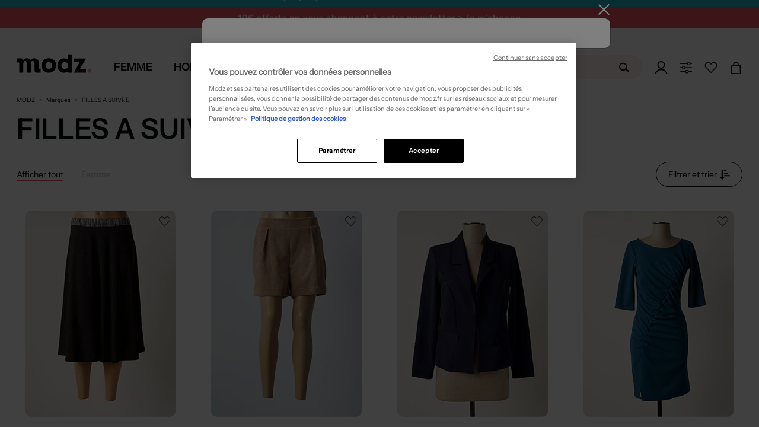

--- FILE ---
content_type: text/html; charset=utf-8
request_url: https://www.modz.fr/marques/filles-a-suivre/
body_size: 65063
content:



<!DOCTYPE html>

<html lang="fr">

<head>
    
    <!--PerfDebutGenerationPage 2026-01-21 23:49:46.061-->
    <meta http-equiv="Content-Type" content="text/html; charset=UTF-8">
    <link rel="shortcut icon" href="https://media.modz.fr/pictures/site/images/element_graphique/favicon2.ico" />
    <meta http-equiv="X-UA-Compatible" content="IE=edge" />
    <meta name="viewport" content="width=device-width, initial-scale=1, maximum-scale=1">
    <link rel="preload" href="//media.modz.fr/site/css/fonts/InstrumentSans-Regular.woff2?func=proxy" as="font"
          type="font/woff2" crossorigin>
<link href="https://static.modz.fr/css/layout-d.min.css?v=639044070394030005" rel="stylesheet">
    
    <link rel="preload" href="https://media.modz.fr/site/images/element_graphique/coeur-fillBlack.svg" as="image" type="image/svg+xml" />
    <link href="https://static.modz.fr/css/catalogue-d.min.css?v=639044070393561191" rel="stylesheet">
    <link href="https://static.modz.fr/css/shared-d.min.css?v=639044070394498699" rel="stylesheet">



        <style>
            .j_main_container {
                margin-top: 112px;
            }

            .overlay-search {
                margin-top: 36px;
            }
        </style>
            <style>
                .j_main_container {
                    margin-top: 157px;
                }
            </style>

    

    <!-- Librairies JS -->
    <script src="/Content/Js/Libs/jquery.js"></script>
    <script src="/Content/Js/Libs/vue.js"></script>
    <script src="/Content/Js/Libs/bootstrap.min.js"></script>
    <script src="/Content/Js/Libs/bootstrapValidator.min.js"></script>
    <script src="/Content/Js/Libs/slick-carousel.min.js"></script>
    <!-- Librairies JS  -->
<script async>
    cachedScript = function (url, options) {
		    // Allow user to set any option except for dataType, cache, and url
		    options = $.extend(options || {}, {
			    dataType: "script",
			    cache: true,
			    url: url
		    });

		    // Use $.ajax() since it is more flexible than $.getScript
		    // Return the jqXHR object so we can chain callbacks
		    return $.ajax(options);
	    };

    function LaunchScriptPartenaire(url, func) {
		    window.addEventListener("load", function (event) {
			    cachedScript(url).done(function (script, textStatus) {
				    func();
			    });
		    }, false);
	    };
</script>
    
    <title>
        FILLES A SUIVRE  Pas Cher – V&#234;tements Et Accessoires FILLES A SUIVRE | Modz
    </title>

    
    <meta property="og:site_name" content="Modz" />
    <meta property="og:type" content="product" />
    <meta property="og:title"
          content="FILLES A SUIVRE  pas cher – v&#234;tements et accessoires FILLES A SUIVRE | modz" />
    <meta property="og:description"
          content="D&#233;couvrez des articles FILLES A SUIVRE au meilleur prix sur MODZ &amp;#9989; jusqu&#39;&#224; -80% &amp;#10004; Retour Facile &amp;#10004; Livraison Express" />
    <meta property="og:image" content="https://media.modz.fr/pictures/2024/03-mars/6395807/modele3/jupes-mi-longues-femme-noir-filles-a-suivre-6395807_069.jpg?func=crop&amp;w=176&amp;h=242" />
    <meta property="og:url" content="https://www.modz.fr/marques/filles-a-suivre/" />
    <meta property="fb:app_id" content="113581908663759" />

    
    <meta name="description"
          content="D&#233;couvrez des articles FILLES A SUIVRE au meilleur prix sur MODZ &amp;#9989; jusqu&#39;&#224; -80% &amp;#10004; Retour Facile &amp;#10004; Livraison Express">

    
            <link rel="canonical" href="https://www.modz.fr/marques/filles-a-suivre/" />
<link rel="alternate" hreflang="fr" href="https://www.modz.fr/marques/filles-a-suivre/"/>


    <!--<meta content="width=device-width, initial-scale=1, maximum-scale=1.0, user-scalable=no" name="viewport">-->
    <!--Note pour tester sous IE8 mettre le minimifié de prod - le css de dev ne fonctionne pas cause méthode css import-->

    
    

     <script>
                            window.addEventListener('load', (event) => {
                            (function(i,s,o,g,r,a,m){i[r]=i[r]||[],i['abtiming']=1*new Date();
                            a=s.createElement(o),
                            m=s.getElementsByTagName(o)[0];a.async=1;a.src=g;m.parentNode.insertBefore(a,m)
                            })(window,document,'script','//try.abtasty.com/5149e3b3a690b29cf55fb02baf621c87.js','_abtasty');
                            })
                            
                        </script>
    <!--[if lt IE 9]>
       <script src="/Scripts/Libs/html5shiv.js"></script>
       <script src="/Scripts/Libs/respond.min.js"></script>
    <![endif]-->
</head>

<body class="bg-FILLES A SUIVRE ">


<div class="container__loaderSpinner hide">
    <div class="wrapper-loader">
        <div>
            <svg xmlns="http://www.w3.org/2000/svg" xmlns:xlink="http://www.w3.org/1999/xlink" version="1.1"
                 id="Calque_1" x="0px" y="0px" viewBox="0 0 327.5 212" style="enable-background:new 0 0 327.5 212;"
                 xml:space="preserve">
            <style type="text/css">
                .st0 {
                    fill: #f39ca2;
                    stroke: #f39ca2;
                    stroke-width: 15;
                    stroke-linejoin: round;
                }
</style>
    
            <rect x="286.2" y="121.7" class="st0" width="30" height="30">
            <animate accumulate="none" additive="replace" attributeName="rx" calcMode="spline" dur="1.9"
                     fill="remove" keySplines=".5 0 .5 1;.8 0 1 .2;0 .8 .2 1;.5 0 .5 1" repeatCount="indefinite"
                     restart="always" values="15;15;5;15;15">
                 </animate>
            <animate accumulate="none" additive="replace" attributeName="ry" calcMode="spline" dur="1.9"
                     fill="remove" keySplines=".5 0 .5 1;.8 0 1 .2;0 .8 .2 1;.5 0 .5 1" repeatCount="indefinite"
                     restart="always" values="15;15;10;15;15">
                 </animate>
            <animate accumulate="none" additive="replace" attributeName="height" calcMode="spline" dur="1.9"
                     fill="remove" keySplines=".5 0 .5 1;.8 0 1 .2;0 .8 .2 1;.5 0 .5 1" repeatCount="indefinite"
                     restart="always" values="30;30;1;30;30">
                 </animate>
            <animate accumulate="none" additive="replace" attributeName="y" calcMode="spline" dur="1.9"
                     fill="remove" keySplines=".6 0 1 .4;0 .8 .2 1" repeatCount="indefinite" restart="always"
                     values="40;170;40;">
                 </animate>
             </rect>
            <g>
            <path d="M0.5,45.5h8.8c12.7,0,14.3,1.6,14.3,14.2v98.6H68v-7.6c0-28.1-0.3-56.2,0.2-84.3c0.2-8.5,2-17.2,4.3-25.5   c2-7,7.2-12.1,15.3-12.1c7.6-0.1,12.4,4.8,14.4,11.2c2.5,8.2,4.8,16.8,5,25.3c0.6,28.5,0.3,57,0.3,85.5v7.2h44.3v-7.6   c0-29.2-0.5-58.4,0.3-87.5c0.2-8.8,2.6-18.2,6.6-26.1c5.6-11.2,18.4-11.2,25.3-0.8c2.7,4,5.1,9,5.4,13.8c1.2,16.2,1.5,32.6,2,48.8   c0.4,12.8,0.1,25.7,1,38.5c0.9,12.2,9.2,21.2,19.1,21.4c15.4,0.4,30.9,0.1,47.3,0.1v-44.3H250c-13,0-14.4-1.4-14.4-14.6   c0-17.6,0-35.3,0.2-52.9c0.1-10.2-1.8-19.9-7.5-28.6c-10.1-15.5-34-22.5-54.5-16c-11.2,3.5-19.8,10.5-26.2,21.2   C139,6.7,124.9,1,107.6,0.3C89.6-0.4,77,8.1,67.4,22.6c-0.5-1.4-1-2.4-1.3-3.4C62,5.8,56,1.4,42,1.4H0L0.5,45.5" />
             </g>
         </svg>
        </div>
    </div>
</div>


    <!--PerfDebutBody 2026-01-21 23:49:46.077-->
    <noscript>
                    <iframe src = "https://metrics.modz.fr/ns.html?id=GTM-5WVKLQ4K" height="0" width="0"
                    style="display:none;visibility:hidden"></iframe>
                    </noscript><noscript>
                    <img referrerpolicy='no-referrer-when-downgrade' src='https://mt.modz.fr/matomo.php?idsite=1&amp;rec=1' style='border:0' alt='' />
                    </noscript>
    <!--[if lt IE 7]>
        <p class="chromeframe">Vous utilisez un navigateur obsolète. Pour une meilleur navigation, veuillez le <a href="http://browsehappy.com/">mettre à jour</a>/p>
    <![endif]-->
    <!--PerfDebutHeader 2026-01-21 23:49:46.077-->

    


<!-- Composant permettant de retourner tout en haut de la page-->

<div id="scrollToTop" class="j_go_top_pagination j_showOnScroll hidden-menuscroll scroll-to-top"></div>

    <header class="zone-header minified">






<div class="container-headBanner">
    <div class="headBanner-wrapper">
            <div class="headBanner" style="background-color: #26B9C2;">
                <a data="/articles/femme/?tri=11" class="linkAjaxReload" style="color: #FFF">
                    Nouvelle d&#233;marque jusqu&#39;&#224; -80% sur des milliers d&#39;articles &gt; Je saisis l&#39;offre 
                </a>
            </div>

            <div class="headBanner" id="modal-newsletter-headBanner" style="background-color: #f05365;">
                <a class="link-newsletter">
                    10€ offerts en vous abonnant <br> à notre newsletter > <span>Je m'abonne</span>
                </a>
            </div>

    </div>
</div>









<input type="hidden" id="j_isShowFullMenu" value="True" />
<div class="mainHeader" id="header">
    <div class="container">
        <div data-section-term="top_nav" class="global-nav">

            <div class="logo-modz j_outMenu">
                <div><a href='/'><svg version='1.1' xmlns='http://www.w3.org/2000/svg' xmlns:xlink='http://www.w3.org/1999/xlink' x='0px' y='0px' viewBox='0 0 208.42 62.08' style='enable-background:new 0 0 208.42 62.08;' xml:space='preserve'> <style type='text/css'> .stlogo{fill:url(#SVGID_1_);} </style> <g> <linearGradient id='SVGID_1_' gradientUnits='userSpaceOnUse' x1='191.95' y1='11.2998' x2='201.31' y2='11.2998' gradientTransform='matrix(1 0 0 -1 0 61.8898)'> <stop  offset='0' style='stop-color:#F39CA2'/> <stop  offset='1' style='stop-color:#F39CA2'/> </linearGradient> <circle class='stlogo' cx='196.63' cy='50.59' r='4.68'/> <path d='M70.17,36.53c0-11.05,8.08-19.13,19.13-19.13c10.98,0,19.13,8.08,19.13,18.92s-8.15,18.92-19.06,18.92 C78.32,55.24,70.17,47.3,70.17,36.53z M80.8,36.25c0,5.17,3.68,9.07,8.57,9.07c4.82,0,8.43-3.9,8.43-9c0-5.03-3.76-9-8.43-9 C84.55,27.32,80.8,31.29,80.8,36.25z'/> <path d='M149.83,7.24v48h-9.96v-4.91c-2.81,3.44-5.89,4.91-10.74,4.91c-10.25,0-17.61-7.86-17.61-18.81 c0-10.74,7.44-18.67,17.4-18.67c4.35,0,7.51,1.33,10.39,4.14V7.24H149.83z M122.04,36.43c0,5.19,3.72,8.98,8.84,8.98 c5.19,0,8.98-3.79,8.98-9.05c0-4.98-3.79-8.77-8.84-8.77C125.83,27.59,122.04,31.31,122.04,36.43z'/> <path d='M63.91,44.75c-0.51-0.03-1.7-0.32-1.7-2.32l0,0V29.58c0,0,1.37-12-11.03-12c0,0-6.7-0.49-9.93,5.63 c-1.27-2.87-4.03-5.63-9.98-5.63c0,0-5.76-0.5-9.13,5.52v0.02c-0.71-4.7-3.82-5.22-4.58-5.27H6.28v10.53h3.76 c0.51,0.03,1.7,0.32,1.7,2.32v24.55h10.53V33.02c0.08-2.64,0.7-8.65,4.79-8.65c0,0,4.65-0.61,4.65,9.87v20.99h10.53v-23.2 c0.21-2.91,1.1-7.67,4.74-7.67c0,0,4.7-0.63,4.7,9.85v10.52V48c0.02,6.55,3.87,7.19,4.73,7.26h11.26V44.75H63.91z'/> <polygon points='186.82,18.09 176.05,18.09 176,18.09 154.85,18.09 154.85,26.38 171.04,26.38 154.64,55.24 186.66,55.24 186.66,45.92 170.73,45.92 	'/> </g> </svg></a></div>
            </div>
            <!--PerfDebutMenu 2026-01-21 23:49:46.093-->

                <nav id="menuDesign" class="menu">
                    <input type="hidden" value="" id="j_menuActifDefaut" />
                    <div class="menu__item js-menu" id="isMenuFemme" data-idNavGender="navMenuFemme"
                        data-gender="FEMME">
                        <a href="/articles/femme/" class="menu__item__link "><span>Femme</span></a>
                    </div>
                    <div class="menu__item js-menu" id="isMenuHomme" data-idNavGender="navMenuHomme"
                        data-gender="HOMME">
                        <a href="/articles/homme/" class="menu__item__link "><span>Homme</span></a>
                    </div>
                    <div class="menu__item js-menu" data-idNavGender="navMenuEnfant"
                        data-gender="ENFANT">
                        <a href="/articles/fille/" id="isMenuEnfant"
                            class="menu__item__link "><span>Enfant</span></a>
                    </div>


                    <div class="menu__item" id="js-menuMarques">
                        <a href="/marques/" class="menu__item__link menu__item__link--marques">
                            <span>Marques</span>
                        </a>
                        <div class="menu__container" id="menuMarqueActive">
                            <div class="menu__content">
                                <ul class="menu__listeMarques menu__category__column--line">
                                    <li class="item_subcat">
                                        <a class="link_marques" href="/marques/"
                                            title="Toutes les marques">
                                            <span>Toutes les marques</span>
                                        </a>
                                    </li>
                                    <li class="item_subcat">
                                        <a href="/marques/benetton/"
                                            title="Marque Benetton">Benetton</a>
                                    </li>
                                    <li class="item_subcat">
                                        <a href="/marques/betty-barclay/"
                                            title="Marque Betty Barclay">Betty Barclay</a>
                                    </li>
                                    <li class="item_subcat">
                                        <a href="/marques/chantelle/"
                                            title="Marque Chantelle">Chantelle</a>
                                    </li>
                                    <li class="item_subcat">
                                        <a href="/marques/christine-laure/"
                                            title="Marque Christine Laure">Christine Laure</a>
                                    </li>
                                    <li class="item_subcat">
                                        <a href="/marques/cop-copine/"
                                            title="Marque Cop Copine">Cop Copine</a>
                                    </li>
                                    <li class="item_subcat">
                                        <a href="/marques/daniel-hechter/"
                                            title="Marque Daniel Hechter">Daniel Hechter</a>
                                    </li>
                                    <li class="item_subcat">
                                        <a href="/marques/desigual/"
                                            title="Marque Desigual">Desigual</a>
                                    </li>
                                    <li class="item_subcat">
                                        <a href="/marques/esprit/"
                                            title="Marque Esprit">Esprit</a>
                                    </li>
                                    <li class="item_subcat">
                                        <a href="/marques/harris-wilson/"
                                            title="Marque Harris Wilson">Harris Wilson</a>
                                    </li>
                                    <li class="item_subcat">
                                        <a href="/marques/i-code-by-ikks/"
                                            title="Marque I.Code (By IKKS)">I.Code (By IKKS)</a>
                                    </li>
                                    <li class="item_subcat">
                                        <a href="/marques/ikks/"
                                            title="Marque IKKS">IKKS</a>
                                    </li>
                                    <li class="item_subcat">
                                        <a href="/marques/kiliwatch/"
                                            title="Marque Kiliwatch">Kiliwatch</a>
                                    </li>
                                    <li class="item_subcat">
                                        <a href="/marques/la-fee-maraboutee/"
                                            title="Marque La F&#233;e Marabout&#233;e">La F&#233;e Marabout&#233;e</a>
                                    </li>
                                    <li class="item_subcat">
                                        <a href="/marques/lee-cooper/"
                                            title="Marque Lee Cooper">Lee Cooper</a>
                                    </li>
                                    <li class="item_subcat">
                                        <a href="/marques/les-p-tites-bombes/"
                                            title="Marque Les P&#39;tites Bombes">Les P&#39;tites Bombes</a>
                                    </li>
                                    <li class="item_subcat">
                                        <a href="/marques/lou/"
                                            title="Marque Lou">Lou</a>
                                    </li>
                                    <li class="item_subcat">
                                        <a href="/marques/mado-et-les-autres/"
                                            title="Marque Mado et les autres">Mado et les autres</a>
                                    </li>
                                    <li class="item_subcat">
                                        <a href="/marques/maxmara/"
                                            title="Marque Max Mara">Max Mara</a>
                                    </li>
                                    <li class="item_subcat">
                                        <a href="/marques/miss-captain/"
                                            title="Marque Miss Captain">Miss Captain</a>
                                    </li>
                                    <li class="item_subcat">
                                        <a href="/marques/molly-bracken/"
                                            title="Marque Molly Bracken">Molly Bracken</a>
                                    </li>
                                    <li class="item_subcat">
                                        <a href="/marques/nice-things/"
                                            title="Marque Nice Things">
                                            Nice Things
                                        </a>
                                    </li>
                                    <li class="item_subcat">
                                        <a href="/marques/one-step/"
                                            title="Marque One Step">
                                            One Step
                                        </a>
                                    </li>
                                    <li class="item_subcat">
                                        <a href="/marques/only/"
                                            title="Marque Only">Only</a>
                                    </li>
                                    <li class="item_subcat">
                                        <a href="/marques/scotch-soda/"
                                            title="Marque Scotch &amp; Soda">

                                            Scotch &amp; Soda
                                        </a>
                                    </li>
                                    <li class="item_subcat">
                                        <a href="/marques/street-one/"
                                            title="Marque Street One">
                                            Street One
                                        </a>
                                    </li>
                                    <li class="item_subcat">
                                        <a href="/marques/teddy-smith/"
                                            title="Marque Teddy Smith">
                                            Teddy Smith
                                        </a>
                                    </li>
                                    <li class="item_subcat">
                                        <a href="/marques/vero-moda/"
                                            title="Marque Vero Moda">
                                            Vero Moda
                                        </a>
                                    </li>
                                    <li class="item_subcat">
                                        <a href="/marques/vila/"
                                            title="Marque Vila">Vila</a>
                                    </li>
                                    <li class="item_subcat">
                                        <a href="/marques/yaya/"
                                            title="Marque Yaya">Yaya</a>
                                    </li>
                                </ul>

                            </div>
                        </div>
                    </div>
                    <!-- <div class="menu__item js-menu" data="/BoutiqueDeNoel/PourFemme/">
                        <a data="/BoutiqueDeNoel/PourFemme/" class="menu__item__link menu__item__link--noel linkAjaxReload"><span>No&#235;l 🎁</span></a>
                    </div> -->
                </nav>

            <div class="searchbox j_outMenu" id="vueSearchApp" data-value="">

<div class="contain-searchbox">
    <div class="block-searchbox">
        <span class="close-searchbox" v-on:click="Close" v-if="!isMobile || activeInput">
            <svg x="0px" y="0px" viewBox="0 0 929.7 733.5" style="enable-background:new 0 0 929.7 733.5;"
                xml:space="preserve">
                <g>
                    <polygon points="374.8,719.2 19.4,363.8 374.8,8.4 417.2,50.8 104.2,363.8 417.2,676.8 	" />
                    <rect x="61.3" y="333.8" width="850" height="60" />
                </g>
            </svg>
        </span>
        <input type="text" v-model="searchText" v-on:focus="Deploy" v-on:keyup="SuggestSearch" v-on:keyup.enter="Search"
            class="j_animate_search tracker-searchBar" id="inputSearch" placeholder="Rechercher sur le site..."
            @focus="handleFocus" @blur="handleBlur" ref="searchInput" />
        <button class="clear-search" @click="Clear" v-if="showCross">
            <svg x="0px" y="0px" viewBox="0 0 96 99.3" xml:space="preserve">
                <polygon stroke-width="4" stroke="#b9b9b9"
                    points="50.8,48 88.7,86 86,88.7 48,50.8 10,88.7 7.3,86 45.2,48 7.3,10 10,7.3 48,45.2 86,7.3 88.7,10 ">
                </polygon>
            </svg>
        </button>
        <button v-if="!showCross" type="submit" class="btn-search j_search_button" tabindex="2"
            data-action="/fr/Catalogue" @click="Search()">
            <svg xmlns="http://www.w3.org/2000/svg" width="28" height="22" viewBox="0 0 28 22" fill="none">
                <path
                    d="M7.75986 3.96C4.23105 5.104 2.28263 8.932 3.40838 12.518C4.53414 16.104 8.30109 18.084 11.8299 16.94C15.3587 15.796 17.3071 11.968 16.1814 8.382C15.0556 4.796 11.2887 2.816 7.75986 3.96ZM11.2345 15.048C8.73407 15.851 6.07123 14.454 5.28103 11.913C4.49084 9.372 5.86556 6.666 8.36604 5.863C10.8665 5.06 13.5294 6.457 14.3195 8.998C15.1097 11.539 13.7242 14.245 11.2345 15.048Z"
                    fill="black" />
                <path
                    d="M19.3097 18.535C18.92 19.03 18.2056 19.107 17.7185 18.722L14.0598 15.752C13.5727 15.356 13.4969 14.63 13.8758 14.135C14.2654 13.64 14.9799 13.563 15.467 13.948L19.1257 16.918C19.6236 17.314 19.6994 18.04 19.3097 18.535Z"
                    fill="black" />
            </svg>
        </button>
    </div>
    <div id="jsSearchResult" class="hidden container results-searchbox" v-if="showResult">
        <div class="search-proposition"
            v-if="searchResult != null && searchResult.Autocomplete != null && searchResult.Autocomplete.length > 0">
            <p>Propositions</p>
            <ul>
                <li v-for="autocomplete in searchResult.Autocomplete"
                    @click="searchText = autocomplete.AutocompleteRaw; Search();">
                    <a class="linkPropositions">
                        <span v-html="autocomplete.Autocomplete"></span>
                    </a>
                </li>
            </ul>
        </div>

        <div class="search-family"
            v-if="searchResult != null && searchResult.Suggestions.Familles != null && searchResult.Suggestions.Familles.length > 0">
            <p>Famille(s) :</p>
            <ul>
                <li v-for="famille in searchResult.Suggestions.Familles.slice(0,4)"><a :href="famille.Url"
                        class="linkFamille"><span><span v-html="famille.Libelle"></span> {{famille.Genre}}</span></a>
                </li>
            </ul>
        </div>

        <div class="search-category"
            v-if="searchResult != null && searchResult.Suggestions.Categories != null && searchResult.Suggestions.Categories.length > 0">
            <p>Cat&#233;gories</p>
            <ul>
                <li v-for="categorie in searchResult.Suggestions.Categories.slice(0,4)"><a :href="categorie.Url"
                        class="linkCategorie"><span><span v-html="categorie.Libelle"></span>
                            {{categorie.Genre}}</span></a></li>
            </ul>
        </div>

        <div class="search-brand"
            v-if="searchResult != null && searchResult.Suggestions.Marques != null && searchResult.Suggestions.Marques.length > 0">
            <p>Marques</p>
            <ul>
                <li v-for="marque in searchResult.Suggestions.Marques.slice(0,4)"><a :href="marque.Url"
                        class="linkMarques"><span><span v-html="marque.Libelle"></span> {{marque.Genre}}</span></a></li>
            </ul>
        </div>
    </div>
</div>
<div v-if="activeInput" class="overlay-search" v-on:click="Close"></div>
            </div>

            <div class="navright j_outMenu">
                <div class="j_to_open_loginForm">
                    <a data="/inscription/" class="j-login-menu login-menu j-btn-connexion linkAjaxReload" id="login-menu">
                        <svg id="Calque_2" data-name="Calque 2" xmlns="http://www.w3.org/2000/svg" viewBox="0 0 176.4 176.36">
                            <g id="Calque_1-2" data-name="Calque 1">
                                <g>
                                        <path d="M72.45,2.46c-27.3,8.7-42.4,37.9-33.7,65.2s37.9,42.4,65.2,33.7c27.3-8.7,42.4-37.9,33.7-65.2S99.75-6.24,72.45,2.46ZM99.35,86.86c-19.3,6.1-39.9-4.5-46.1-23.8-6.1-19.3,4.5-39.9,23.8-46.1,19.3-6.1,39.9,4.5,46.1,23.8s-4.5,40-23.8,46.1Z" style="stroke-width: 0px;" />
                                    <path d="M16.3,176.36c10.5-31.6,38.8-54.2,72-54.2s61.6,22.6,72,54.2h16.1c-11-40.8-46.3-70.6-88.2-70.6S11,135.56,0,176.36h16.3Z" style="stroke-width: 0px;" />
                                </g>
                            </g>
                        </svg>

                    </a>
                        <ul class="dropdown-menu menu-user-loggedin navright__loggedin j_user_notconnected" role="menu" aria-labelledby="login-menu">
                            <li><p>D&#233;j&#224; client</p></li>
                            <li>
                                <form id="j-connexionHome" method="post" class="form-horizontal"
                                      data-bv-message="Ce champ est invalide"
                                      data-bv-feedbackicons-valid="icon-checkform-ok"
                                      data-bv-feedbackicons-invalid="icon-checkform-notok"
                                      data-bv-feedbackicons-validating="glyphicon glyphicon-refresh">
                                    <div class="form-group div-input-email">
                                        <div class="block-emailform">
                                            <input class="form-control j_bsForm_email" name="email" type="text" placeholder="Adresse e-mail"
                                                   data-action="/Inscription/CheckIfEmailExist"
                                                   data-bv-field="email"
                                                   data-bv-notempty="true"
                                                   data-bv-notempty-message="L&#39;adresse e-mail est obligatoire et ne peut &#234;tre vide." />
                                        </div>
                                        <span class="j_email_error hidden has-error error-mail-adress"></span>
                                    </div>
                                    <input type="password" class="pull-left form-control marg-tp-10" name="password_login" placeholder="Mot de passe"
                                           data-bv-notempty="true"
                                           data-bv-notempty-message="Le mot de passe est obligatoire et ne peut &#234;tre vide."
                                           data-bv-different="true"
                                           data-bv-different-field="email"
                                           data-bv-different-message="Le mot de passe ne peut &#234;tre identique &#224; votre adresse e-mail" />
                                    <a href="#" class="j_menu-password-forgot navright__loggedin__forgotPwd">Mot de passe oubli&#233; ?</a>
                                    <button type="submit" class="navright__loggedin__ctaConnect j_submit_connexion" data-islightlogin="1" tabindex="2" data-action="/Inscription/licl2" data-reload="1">valider</button>
                                    <small class="j_connexion_error j_connexion_inscription_error hidden has-error error-mail-adress"></small>
                                </form>
                            </li>
                            <li class="marg-tp-10"><p>Nouveau client</p></li>
                            <li><a class="navright__loggedin__ctaCreate j-btn-connexion" href="/inscription/">Cr&#233;er un compte</a></li>
                            <li class="marg-tp-10 capitalize"><p>ou</p></li>
                            <li class="marg-tp-10">


<div style="width:100%;">
    <button type="button" id="google" onclick="handleOnClickGoogleHeader(this)">
        <svg class="google-icon" version="1.1" xmlns="http://www.w3.org/2000/svg" viewBox="0 0 48 48"
             class="LgbsSe-Bz112c">
            <g>
                <path fill="#EA4335"
                      d="M24 9.5c3.54 0 6.71 1.22 9.21 3.6l6.85-6.85C35.9 2.38 30.47 0 24 0 14.62 0 6.51 5.38 2.56 13.22l7.98 6.19C12.43 13.72 17.74 9.5 24 9.5z">
                </path>
                <path fill="#4285F4"
                      d="M46.98 24.55c0-1.57-.15-3.09-.38-4.55H24v9.02h12.94c-.58 2.96-2.26 5.48-4.78 7.18l7.73 6c4.51-4.18 7.09-10.36 7.09-17.65z">
                </path>
                <path fill="#FBBC05"
                      d="M10.53 28.59c-.48-1.45-.76-2.99-.76-4.59s.27-3.14.76-4.59l-7.98-6.19C.92 16.46 0 20.12 0 24c0 3.88.92 7.54 2.56 10.78l7.97-6.19z">
                </path>
                <path fill="#34A853"
                      d="M24 48c6.48 0 11.93-2.13 15.89-5.81l-7.73-6c-2.15 1.45-4.92 2.3-8.16 2.3-6.26 0-11.57-4.22-13.47-9.91l-7.98 6.19C6.51 42.62 14.62 48 24 48z">
                </path>
                <path fill="none" d="M0 0h48v48H0z"></path>
            </g>
        </svg>
        <span> Se connecter avec Google</span>
    </button>
</div>


<script>
    // Vérifie si l'utilisateur est sur mobile
    const isMobile = 'False' == "True" ? true : false

    function handleOnClickGoogleHeader(element) {
        // Permet de savoir si on est dans une modale
        if ($(element).parents('[id*=modal]').length !== 0) {
            window.hasModal = true
        }

        // Supprime le cookie g_state qui gère l'affichage ou non de la popup
        document.cookie = "g_state=; expires=Thu, 01 Jan 1970 00:00:00 UTC; path=/;";

        // Récupération du script
        $.getScript("https://accounts.google.com/gsi/client").done(() => {
            // Initialisation du client
            google.accounts.id.initialize({
                client_id: '805118191395-dofa2elp4mm2gpf6ch28j9kde64gbkpu.apps.googleusercontent.com',
                context: 'use',
                callback: onSignInHeader,
                ux_mode: 'popup',
                use_fedcm_for_prompt: true
            });


            // Créer un wrapper pour y mettre le bouton de l'api Google et on click dessus
            // Cela permet de contourner le fait de devoir forcément utiliser le bouton Google par défaut
            const googleLoginWrapper = document.createElement("div");
            googleLoginWrapper.style.display = "none";
            googleLoginWrapper.classList.add("custom-google-button");

            document.body.appendChild(googleLoginWrapper);

            window.google.accounts.id.renderButton(googleLoginWrapper, {
                type: "icon",
                width: "200",
            });

            const googleLoginWrapperButton =
                googleLoginWrapper.querySelector("div[role=button]");

            googleLoginWrapperButton.click();
            googleLoginWrapper.remove();
        });
    }

    /**
     *  Appel API après la validation de l'identification par Google
     */
    function onSignInHeader(response) {
        // Loader
        $('body').css('overflow', 'hidden')
        $('.container__loaderSpinner').removeClass('hide')

        let redirect = new URLSearchParams(document.location.search).get("redirect")

        if (redirect == null) {
            redirect = window.location.href.includes("inscription") ? document.referrer : window.location.href
        }
        $.ajax({
            type: 'GET',
            url: `/Inscription/ExternalLogin?inscriptionType=Google&location=Header&credential=${response.credential}`,
            success: function (response) {
                const input = $('#formEmailProfil3M');

                // remontée du tag
                if (response.TagScripts !== undefined && response.TagScripts != '') {
                    try {
                        eval(response.TagScripts)
                    }
                    catch (error) {
                        console.error(error)
                    }

                }

                // Gestion du cas des modales (3M et Personnal Shopping)
                if (response.email && window.hasModal && input.length !== 0) {
                    input.val(response.email);

                    const event = new Event('input', { bubbles: true });

                    input.get(0).dispatchEvent(event);

                    $('.pq_btn_suivant').click();
                    return
                }



                // Rechargement de la page
                window.location.href = redirect
            },
            complete: function () {
                // Loader
                $('body').css('overflow', 'auto')
                $('.container__loaderSpinner').addClass('hide')
            }
        })
    }</script>

                            </li>
                        </ul>
                </div>
                <div class="j_to_open_personalshop">
                    <a class="font-semi-sans ctaPersoShop">
                        <svg x="0px" y="0px" viewBox="100 100 200 200" style="enable-background:new 0 0 400 400;" xml:space="preserve"> <g> <path class="pathPS0" d="M284.3,207.7H115.2c-4.2,0-7.6-3.4-7.6-7.6v0c0-4.2,3.4-7.6,7.6-7.6h169.1c4.2,0,7.6,3.4,7.6,7.6v0 C291.9,204.3,288.5,207.7,284.3,207.7z" /> <circle class="pathPS0" cx="164.5" cy="199.7" r="26.1" /> <circle class="pathPS1" cx="164.5" cy="199.7" r="14.2" /> </g> <g> <path class="pathPS0" d="M284.3,145.3H115.2c-4.2,0-7.6-3.4-7.6-7.6v0c0-4.2,3.4-7.6,7.6-7.6h169.1c4.2,0,7.6,3.4,7.6,7.6v0 C291.9,141.8,288.5,145.3,284.3,145.3z" /> <circle class="pathPS0" cx="243.6" cy="137.7" r="26.1" /> <circle class="pathPS1" cx="243.6" cy="137.7" r="14.2" /> </g> <g> <path class="pathPS0" d="M284.3,269.3H115.2c-4.2,0-7.6-3.4-7.6-7.6v0c0-4.2,3.4-7.6,7.6-7.6h169.1c4.2,0,7.6,3.4,7.6,7.6v0 C291.9,265.9,288.5,269.3,284.3,269.3z" /> <circle class="pathPS0" cx="212.7" cy="261.7" r="26.1" /> <circle class="pathPS1" cx="212.7" cy="261.7" r="14.2" /> </g> </svg>

                    </a>
                        <ul class="dropdown-menu headerPS" role="menu" aria-labelledby="login-menu">
                            <li><p>Votre assistant shopping</p></li>
                            <li>
                                <img src="https://media.modz.fr/pictures/site/images/header/headerpersshp/pershopheader2.jpg" class="img-responsive" />
                                <a class="ctaPersoShop">R&#233;pondre &#224; notre quizz</a>
                            </li>
                        </ul>

                </div>
                <div class="j_head_to_wishlist">
                    <a data="/wishlist/" class="font-semi-sans linkAjaxReload">
                        <svg x="0px" y="0px" viewBox="100 100 200 200" style="enable-background:new 0 0 400 400;" xml:space="preserve"> <g> <path class="pathHeadWishlist" d="M277.2,201.6c18.9-19.1,18.9-50.2,0-69.3c-9.2-9.3-21.4-14.4-34.3-14.4c0,0,0,0,0,0c-13,0-25.2,5.1-34.3,14.4 l-8.8,8.9l-8.8-8.9c-9.2-9.3-21.4-14.4-34.3-14.4c-13,0-25.2,5.1-34.3,14.4c-18.9,19.1-18.9,50.2,0,69.3l77.4,78.3L277.2,201.6z M127.7,137.7c7.7-7.8,18-12.1,28.9-12.1c10.9,0,21.2,4.3,28.9,12.1l14.2,14.4l14.2-14.4c7.7-7.8,18-12.1,28.9-12.1 s21.2,4.3,28.9,12.1c16,16.1,16,42.4,0,58.6l-72,72.8l-72-72.8C111.8,180.1,111.8,153.8,127.7,137.7z" /> </g> </svg>

                            <strong class="nbWishList"></strong>
                    </a>
                </div>
                <div class="j_head_to_cart">
                    <a data="/panier/" class="panierjs linkAjaxReload" data-toggle="tooltip" data-placement="left" data-html="true">
                        <svg xml:space="preserve" viewBox="165 145 200 230"><defs id="defs6"><clipPath clipPathUnits="userSpaceOnUse" id="clipPath16"><path d="M 0,400 H 400 V 0 H 0 Z" id="path14" /></clipPath></defs><sodipodi:namedview id="namedview4" pagecolor="#ffffff" bordercolor="#666666" borderopacity="1.0" inkscape:pageshadow="2" inkscape:pageopacity="0.0" inkscape:pagecheckerboard="0" /><g id="g8" inkscape:groupmode="layer" inkscape:label="panier" transform="matrix(1.3333333,0,0,-1.3333333,0,533.33333)"><g id="g10"><g id="g12" clip-path="url(#clipPath16)"><g id="g18" transform="translate(199.7383,204.9932)"><path d="m 0,0 c -14.085,0 -25.503,14.08 -25.503,31.449 0,17.369 11.418,31.45 25.503,31.45 14.085,0 25.503,-14.081 25.503,-31.45 C 25.503,14.08 14.085,0 0,0 m 0,77.427 c -21.631,0 -39.167,-21.624 -39.167,-48.299 0,-26.674 17.536,-48.298 39.167,-48.298 21.631,0 39.167,21.624 39.167,48.298 0,26.675 -17.536,48.299 -39.167,48.299" style="fill:#1d1d1b;fill-opacity:1;fill-rule:nonzero;stroke:none" id="path20" /></g><g id="g22" transform="translate(130.3478,118.5231)"><path d="m 0,0 7.245,124.399 h 125.006 l 6.53,-124.707 z" style="fill:#1d1d1b;fill-opacity:1;fill-rule:nonzero;stroke:none" id="path24" /></g><g id="g26" transform="translate(147.1134,133.5141)"><path d="m 0,0 5.494,94.343 h 94.803 l 4.953,-94.576 z" style="fill:#ffffff;fill-opacity:1;fill-rule:nonzero;stroke:none" id="path28" /></g></g></g></g></svg>
                        <span class="numb-prod">
                        </span>
                    </a>
                    <div id="modal-resume-panier" class="miniPanier" tabindex="-1" style="display:none"></div>
                </div>
            </div>

        </div>
        <nav id="navMenuFemme" class=" navigationGenre">



<div class="menu__container">
    <div class="menu__container__content">
        <ul class="align_center">

            
             <li class="subnav_title menu__title" data-gender="FEMME">
                <a data="/articles/femme/" class="c-modz-pink linkAjaxReload">Soldes</a>
            </li> 

            <!--<li class="subnav_title menu__title" data-gender="FEMME">
                <a data="/articles/femme/?tri=4" class="linkAjaxReload">Nouveaut&#233;s</a>
            </li>-->
            
            <li class="subnav_title menu__title" data-gender="FEMME">
                <a href="/vetements-femme/">V&#234;tements</a>

<ul class="menu__category js_menu_linkactive"
    data-gender="FEMME">
    <li class="grid-menu menu__category__grid">
        <div class="row">
            <div class="align_menu">
                <p class="menu__category__column--title">Cat&#233;gories</p>
                <ul class="menu__category__column menu__category__column--9 menu__category__column--line">
                    <li class="voirtout item_subcat">
                        <a href="/vetements-femme/" title="Tous les v&#234;tements">Tous les v&#234;tements</a>
                    </li>
                    <li class="item_subcat">
                        <a href="/vetements-femme/robes/" title="Robes">Robes</a>
                    </li>
                    <li class="item_subcat">
                        <a href="/vetements-femme/chemisiers/" title="Chemisiers et blouses">Chemisiers et blouses</a>
                    </li>
                    <li class="item_subcat">
                        <a href="/vetements-femme/chemisiers/tops/" title="Tops">Tops</a>
                    </li>
                    <li class="item_subcat">
                        <a href="/vetements-femme/tshirtstops/" title="T-shirts">T-shirts</a>
                    </li>
                    <li class="item_subcat">
                        <a href="/vetements-femme/pulls/" title="Pulls">Pulls</a>
                    </li>

                    <li class="item_subcat">
                        <a data="/vetements-femme/pulls/?ccat=sweats,sweat-capuche"
                           href="/vetements-femme/pulls/sweats/"
                           title="Sweat-shirts"
                           class="linkAjaxMenu">Sweat-shirts</a>
                    </li>
                    <li class="item_subcat">
                        <a href="/vetements-femme/gilets/" title="Gilets">Gilets</a>
                    </li>
                    <li class="item_subcat">
                        <a href="/vetements-femme/vestes/" title="Vestes">Vestes</a>
                    </li>
                    <li class="item_subcat">
                        <a href="/vetements-femme/pantalons/" title="Pantalons">Pantalons</a>
                    </li>
                    <li class="item_subcat">
                        <a href="/vetements-femme/jeans/" title="Jeans">Jeans</a>
                    </li>
                    <li class="item_subcat">
                        <a href="/vetements-femme/jupes/" title="Jupes">Jupes</a>
                    </li>
                    <li class="item_subcat">
                        <a href="/vetements-femme/shortsbermudas/" title="Shorts et bermudas">Shorts et bermudas</a>
                    </li>

                    <li class="item_subcat">
                        <a href="/vetements-femme/combinaisons/" title="Combinaisons">Combinaisons</a>
                    </li>
                    <li class="item_subcat">
                        <a href="/vetements-femme/manteaux/" title="Manteaux">Manteaux</a>
                    </li>
                    <li class="item_subcat">
                        <a href="/vetements-femme/manteaux/doudounes/" title="Doudounes">Doudounes</a>
                    </li>
                    <li class="item_subcat">
                        <a href="/vetements-femme/ensemble/" title="Ensembles">Ensembles</a>
                    </li>
                    <li class="item_subcat">
                        <a href="/vetements-femme/tuniques/" title="Tuniques">Tuniques</a>
                    </li>
                </ul>
            </div>

            <div class="align_menu align_menu--left">
                <p class="menu__category__column--title">S&#233;lections</p>
                <ul class="menu__category__column menu__category__column--6 menu__category__column--line">
                    <li class="item_subcat">
                        <a data="/vetements-femme/?selection=sport" class="linkAjaxReload" title="Tenues de sport">Tenues de sport</a>
                    </li>
                    <li class="item_subcat">
                        <a data="/univers/tendance/vetements-femme/" class="linkAjaxReload" title="Marques tendance">Marques tendance</a>
                    </li>
                    <li class="item_subcat">
                        <a data="/univers/luxe/vetements-femme/" class="linkAjaxReload" title="Luxe &#224; prix doux">Luxe &#224; prix doux</a>
                    </li>
                    <li class="item_subcat">
                        <a data="/vetements-femme/?selection=madeinfrance" class="linkAjaxReload" title="Made in France">Made in France</a>
                    </li>
                    <li class="item_subcat">
                        <a data="/univers/streetwear/vetements-femme/" class="linkAjaxReload item_subcat--new" title="Univers streetwear">Univers streetwear</a>
                    </li>
                    <li class="item_subcat">
                        <a href="/vetements-femme/maternite/" title="V&#234;tements de maternit&#233;">V&#234;tements de maternit&#233;</a>
                    </li>
                </ul>
            </div>

            <div class="align_encart"> 
                <ul class="menu__category__row">

    <li>
        <a data="/articles/femme/?tri=11" class="encart_menu linkAjaxReload">
            <img loading="lazy" src="https://media.modz.fr/Packages/1011/MENU_FEMME_1_Desktop_1_FR.jpg" alt="Soldes" class="img-responsive img_encart_menu lazyload-menu">
        </a>
    </li>
    <li>
        <a data="/articles/femme/?tri=4" class="encart_menu--last linkAjaxReload">
            <img loading="lazy" src="https://media.modz.fr/Packages/1004/MENU_FEMME_1_Desktop_2_FR.jpg" alt="Nouveaut&#233;s" class="img-responsive img_encart_menu lazyload-menu">
        </a>
    </li>

                </ul>
            </div>
        </div>
    </li>
</ul>

            </li>
            <li class="subnav_title menu__title">
                <a href="/chaussures-femme/chaussures/">Chaussures</a>

<ul class="menu__category js_menu_linkactive" data-gender="FEMME">
        <li class="grid-menu menu__category__grid">
            <div class="row">
                <div class="align_menu">
                    <p class="menu__category__column--title">Cat&#233;gories</p>
                    <ul class="menu__category__column menu__category__column--7 menu__category__column--line">
                        <li class="voirtout item_subcat">
                            <a href="/chaussures-femme/chaussures/"
                               title="Toutes les chaussures">Toutes les chaussures</a>
                        </li>
                        <li class="item_subcat">
                            <a href="/chaussures-femme/chaussures/baskets/"
                               title="Baskets">Baskets</a>
                        </li>
                        <li class="item_subcat">
                            <a href="/chaussures-femme/chaussures/bottines/"
                               title="Bottines et boots">Bottines et boots</a>
                        </li>
                        <li class="item_subcat">
                            <a href="/chaussures-femme/chaussures/bottes/"
                               title="Bottes">Bottes</a>
                        </li>

                        <li class="item_subcat">
                            <a href="/chaussures-femme/chaussures/escarpins/"
                               title="Escarpins">Escarpins</a>
                        </li>
                        <li class="item_subcat">
                            <a href="/chaussures-femme/chaussures/mocassins/"
                               title="Mocassins">Mocassins</a>
                        </li>
                        <li class="item_subcat">
                            <a href="/chaussures-femme/chaussures/derby/"
                               title="Derbies">Derbies</a>
                        </li>
                        <li class="item_subcat">
                            <a href="/chaussures-femme/chaussures/ballerines/"
                               title="Ballerines">Ballerines</a>
                        </li>
                        <li class="item_subcat">
                            <a href="/chaussures-femme/chaussures/sandales-nu-pieds/"
                               title="Sandales et nu-pieds">Sandales et nu-pieds</a>
                        </li>
                        <li class="item_subcat">
                            <a href="/chaussures-femme/chaussures/espadrilles/"
                               title="Espadrilles">Espadrilles</a>
                        </li>
                        <li class="item_subcat">
                            <a href="/chaussures-femme/chaussures/mules-sabots/"
                               title="Mules et sabots">Mules et sabots</a>
                        </li>
                        <li class="item_subcat">
                            <a href="/chaussures-femme/chaussures/spartiates/"
                               title="Spartiates">Spartiates</a>
                        </li>

                        <li class="item_subcat">
                            <a href="/chaussures-femme/chaussures/tongs/"
                               title="Tongs">Tongs</a>
                        </li>
                        <li class="item_subcat">
                            <a href="/chaussures-femme/chaussures/chaussons/"
                               title="Chaussons et Pantoufles">Chaussons et Pantoufles</a>
                        </li>
                    </ul>
                </div>

                <div class="align_menu align_menu--left">
                    <p class="menu__category__column--title">S&#233;lections</p>
                    <ul class="menu__category__column menu__category__column--4 menu__category__column--line">
                        <li class="item_subcat">
                            <a data="/chaussures-femme/chaussures/c/3cm/" class="linkAjaxReload"
                               title="Chaussures plates">Chaussures plates</a>
                        </li>
                        <li class="item_subcat">
                            <a data="/chaussures-femme/chaussures/?cp1=7a9cm,10cm" class="linkAjaxReload"
                               title="Talons hauts">Talons hauts</a>
                        </li>
                        <li class="item_subcat">
                            <a data="/univers/tendance/chaussures-femme/chaussures/" class="linkAjaxReload"
                               title="Marques tendance">Marques tendance</a>
                        </li>
                        <li class="item_subcat">
                            <a data="/chaussures-femme/chaussures/?prix=000,3000" 
                               class="linkAjaxReload"
                               title="Moins de 30€">Moins de 30€</a>
                        </li>

                    </ul>
                </div>
                <div class="align_encart">
                    <ul class="menu__category__row">

    <li>
        <a data="/articles/femme/?tri=11" class="encart_menu linkAjaxReload">
            <img loading="lazy" src="https://media.modz.fr/Packages/1011/MENU_FEMME_1_Desktop_1_FR.jpg" alt="Soldes" class="img-responsive img_encart_menu lazyload-menu">
        </a>
    </li>
    <li>
        <a data="/articles/femme/?tri=4" class="encart_menu--last linkAjaxReload">
            <img loading="lazy" src="https://media.modz.fr/Packages/1004/MENU_FEMME_1_Desktop_2_FR.jpg" alt="Nouveaut&#233;s" class="img-responsive img_encart_menu lazyload-menu">
        </a>
    </li>

                    </ul>
                </div>
            </div>
        </li>
</ul>
            </li>
            <li class="subnav_title menu__title">
                <a data="/lingerie-femme/" class="linkAjaxReload">Lingerie, Nuit &amp; Bain</a>

<ul class="menu__category js_menu_linkactive lingerieFemme" data-gender="FEMME">
    <li class="grid-menu menu__category__grid">
        <div class="row">
            <div class="align_menu">
                <p class="menu__category__column--title">Lingerie</p>
                <ul class="menu__category__column menu__category__column--9 menu__category__column--line">
                    <li class="item_subcat voirtout">
                        <a href="/lingerie-femme/lingerie/"
                           title="Toute la lingerie">Toute la lingerie</a>
                    </li>
                    <li class="item_subcat">
                        <a href="/lingerie-femme/lingerie/soutien-gorges/"
                           title="Soutiens-gorge">Soutiens-gorge</a>
                    </li>
                    <li class="item_subcat">
                        <a href="/lingerie-femme/lingerie/culottes/" title="Culottes">Culottes</a>
                    </li>
                    <li class="item_subcat">
                        <a href="/lingerie-femme/lingerie/tanga/"
                           title="Tangas">Tangas</a>
                    </li>
                    <li class="item_subcat">
                        <a href="/lingerie-femme/lingerie/shorties/"
                           title="Shorties">Shorties</a>
                    </li>
                    <li class="item_subcat">
                        <a href="/lingerie-femme/lingerie/body-1/"
                           title="Bodies">Bodies</a>
                    </li>
                    <li class="item_subcat">
                        <a href="/lingerie-femme/lingerie/chaussette/"
                           title="Chaussettes">Chaussettes</a>
                    </li>
                    <li class="item_subcat">
                        <a href="/lingerie-femme/lingerie/collant/"
                           title="Collants">Collants</a>
                    </li>
                    <li class="item_subcat">
                        <a href="/lingerie-femme/lingerie/bas/"
                           title="Bas">Bas</a>
                    </li>
                </ul>
            </div>
            <div class="align_menu--left">
                <p class="menu__category__column--title">Nuit</p>
                <ul class="menu__category__column menu__category__column--8 menu__category__column--line">
                    <li class="voirtout item_subcat">
                        <a href="/lingerie-femme/nuit/"
                           title="Tout l&#39;univers nuit">
                            Tout l&#39;univers nuit
                        </a>
                    </li>
                    <li class="item_subcat">
                        <a href="/lingerie-femme/nuit/chemises-de-nuit/"
                           title="Chemises de nuit">Chemises de nuit</a>
                    </li>
                    <li class="item_subcat">
                        <a href="/lingerie-femme/nuit/pyjamas-1/"
                           title="Pyjamas">Pyjamas</a>
                    </li>
                    <li class="item_subcat">
                        <a href="/lingerie-femme/nuit/pyjashorts/"
                           title="Pyjashorts">Pyjashorts</a>
                    </li>
                    <li class="item_subcat">
                        <a href="/lingerie-femme/nuit/nuisettes-combinettes/"
                           title="Nuisettes">Nuisettes</a>
                    </li>
                    <li class="item_subcat">
                        <a href="/lingerie-femme/nuit/deshabille/"
                           title="D&#233;shabill&#233;s">D&#233;shabill&#233;s</a>
                    </li>
                    <li class="item_subcat">
                        <a href="/lingerie-femme/nuit/robes-de-chambre-peignoirs/"
                           title="Robes de chambre">Robes de chambre</a>
                    </li>
                    <li class="item_subcat">
                        <a href="/lingerie-femme/nuit/peignoirs/"
                           title="Peignoirs">Peignoirs</a>
                    </li>
                </ul>
            </div>
            <div class="align_menu--left">
                <p class="menu__category__column--title">Bain</p>
                <ul class="menu__category__column menu__category__column--7 menu__category__column--line">
                    <li class="voirtout item_subcat">
                        <a href="/lingerie-femme/maillots2bain/"
                           title="Tous les maillots de bain">Tous les maillots de bain</a>
                    </li>
                    <li class="item_subcat">
                        <a href="/lingerie-femme/maillots2bain/separables-haut/"
                           title="Hauts de maillot de bain">
                            Hauts de maillot de bain
                        </a>
                    </li>
                    <li class="item_subcat">
                        <a href="/lingerie-femme/maillots2bain/separables-bas/"
                           title="Bas de maillot de bain">
                            Bas de maillot de bain
                        </a>
                    </li>
                    <li class="item_subcat">
                        <a href="/lingerie-femme/maillots2bain/1-piece/"
                           title="Maillots de bain 1 pi&#232;ce">
                            Maillots de bain 1 pi&#232;ce
                        </a>
                    </li>
                    <li class="item_subcat">
                        <a href="/lingerie-femme/maillots2bain/2-pieces/"
                           title="Maillots de bain 2 pi&#232;ces">
                            Maillots de bain 2 pi&#232;ces
                        </a>
                    </li>
                    <li class="item_subcat">
                        <a href="/lingerie-femme/maillots2bain/robes-de-plage/"
                           title="Robes de plage">Robes de plage</a>
                    </li>
                    <li class="item_subcat">
                        <a href="/lingerie-femme/maillots2bain/pareo/"
                           title="Par&#233;os">Par&#233;os</a>
                    </li>
                </ul>
            </div>
            <div class="align_encart">
                <ul class="menu__category__row">

    <li>
        <a data="/articles/femme/?tri=11" class="encart_menu linkAjaxReload">
            <img loading="lazy" src="https://media.modz.fr/Packages/1011/MENU_FEMME_1_Desktop_1_FR.jpg" alt="Soldes" class="img-responsive img_encart_menu lazyload-menu">
        </a>
    </li>
    <li>
        <a data="/articles/femme/?tri=4" class="encart_menu--last linkAjaxReload">
            <img loading="lazy" src="https://media.modz.fr/Packages/1004/MENU_FEMME_1_Desktop_2_FR.jpg" alt="Nouveaut&#233;s" class="img-responsive img_encart_menu lazyload-menu">
        </a>
    </li>

                </ul>
            </div>
        </div>
    </li>
</ul>
            </li>
            <li class="subnav_title menu__title">
                <a data="/accessoire-femme/" class="linkAjaxReload">Accessoires &amp; Bijoux</a>

<ul class="menu__category js_menu_linkactive" data-gender="FEMME">
  <li class="grid-menu menu__category__grid">
    <div class="row">
      <div class="align_menu">
        <p class="menu__category__column--title">
          Accessoires
        </p>
        <ul class="menu__category__column menu__category__column--8 menu__category__column--line">
          <li class="voirtout item_subcat">
            <a href="/accessoire-femme/accessoires/"
              title="Tous les accessoires">Tous les accessoires</a>
          </li>
          <li class="item_subcat">
            <a href="/accessoire-femme/accessoires/ceintures/"
              title="Ceintures">Ceintures</a>
          </li>
          <li class="item_subcat">
            <a href="/accessoire-femme/accessoires/foulards/"
              title="Foulards">Foulards</a>
          </li>
          <li class="item_subcat">
            <a href="/accessoire-femme/accessoires/chapeaux/"
              title="Chapeaux">Chapeaux</a>
          </li>
          <li class="item_subcat">
            <a href="/accessoire-femme/accessoires/casquettes/"
              title="Casquettes">Casquettes</a>
          </li>
          <li class="item_subcat">
            <a href="/accessoire-femme/accessoires/bonnets/"
              title="Bonnets">Bonnets</a>
          </li>
          <li class="item_subcat">
            <a href="/accessoire-femme/accessoires/echarpes-gants/"
              title="&#201;charpes">&#201;charpes</a>
          </li>
          <li class="item_subcat">
            <a href="/accessoire-femme/accessoires/gants/"
              title="Gants">Gants</a>
          </li>
          <li class="item_subcat">
            <a href="/accessoire-femme/accessoires/sacs/"
              title="Sacs">Sacs</a>
          </li>
          <li class="item_subcat">
            <a href="/accessoire-femme/accessoires/sacs-a-dos/"
              title="Sacs &#224; dos">Sacs &#224; dos</a>
          </li>
          <li class="item_subcat">
            <a href="/accessoire-femme/accessoires/pochette/"
              title="Pochettes">Pochettes</a>
          </li>
          <li class="item_subcat">
            <a href="/accessoire-femme/accessoires/lunettes-de-soleil/"
              title="Lunettes de soleil">Lunettes de soleil</a>
          </li>
          <li class="item_subcat">
            <a href="/accessoire-femme/accessoires/accessoires-cheveux/" title="Accessoires cheveux">
              Accessoires cheveux
            </a>
          </li>
          <li class="item_subcat">
            <a data="/accessoire-femme/accessoires/?ccat=portes-cartes,porte-monnaie,porte-feuille" class="linkAjaxMenu"
              title="Petite maroquinerie">Petite maroquinerie</a>
          </li>
          <li class="item_subcat">
            <a href="/accessoire-femme/maison/"
              title="Pour la maison">Pour la maison</a>
          </li>
        </ul>
      </div>
      <div class="align_menu align_menu--left">
          <p class="menu__category__column--title">
              Bijoux
          </p>
          <ul class="menu__category__column menu__category__column--8 menu__category__column--line">
              <li class="voirtout item_subcat">
                  <a href="/accessoire-femme/bijoux/"
                     title="Tous les bijoux">Tous les bijoux</a>
              </li>
              <li class="item_subcat">
                  <a href="/accessoire-femme/bijoux/bagues/"
                     title="Bagues">Bagues</a>
              </li>
              <li class="item_subcat">
                  <a href="/accessoire-femme/bijoux/bracelets/"
                     title="Bracelets">Bracelets</a>
              </li>
              <li class="item_subcat">
                  <a href="/accessoire-femme/bijoux/colliers/"
                     title="Colliers">Colliers</a>
              </li>
              <li class="item_subcat">
                  <a href="/accessoire-femme/bijoux/boucles-d-oreilles/"
                     title="Boucles d&#39;oreilles">Boucles d&#39;oreilles</a>
              </li>
              <li class="item_subcat">
                  <a href="/accessoire-femme/bijoux/pendentifs/"
                     title="Pendentifs">Pendentifs</a>
              </li>
              <li class="item_subcat">
                  <a href="/accessoire-femme/bijoux/piercings/"
                     title="Piercings">Piercings</a>
              </li>
              <li class="item_subcat">
                  <a href="/accessoire-femme/bijoux/montres/"
                     title="Montres">Montres</a>
              </li>
          </ul>
      </div>
      <div class="align_encart">
        <ul class="menu__category__row">

    <li>
        <a data="/articles/femme/?tri=11" class="encart_menu linkAjaxReload">
            <img loading="lazy" src="https://media.modz.fr/Packages/1011/MENU_FEMME_1_Desktop_1_FR.jpg" alt="Soldes" class="img-responsive img_encart_menu lazyload-menu">
        </a>
    </li>
    <li>
        <a data="/articles/femme/?tri=4" class="encart_menu--last linkAjaxReload">
            <img loading="lazy" src="https://media.modz.fr/Packages/1004/MENU_FEMME_1_Desktop_2_FR.jpg" alt="Nouveaut&#233;s" class="img-responsive img_encart_menu lazyload-menu">
        </a>
    </li>

        </ul>
      </div>
    </div>
  </li>
</ul>
            </li>
            <li class="subnav_title menu__title">
                <a href="/beaute-femme/">Beaut&#233;</a>

<ul class="menu__category js_menu_linkactive" data-gender="FEMME">
    <li class="grid-menu menu__category__grid">
        <div class="row">
            <div class="align_menu">
                <p class="menu__category__column--title">
                    Maquillage
                </p>
                <ul class="menu__category__column menu__category__column--5 menu__category__column--line">
                    <li class="voirtout item_subcat">
                        <a href="/beaute-femme/maquillage/"
                            title="Tout le maquillage">
                            Tout le maquillage
                        </a>
                    </li>
                    <li class="item_subcat">
                        <a href="/beaute-femme/maquillage/fonds-teint/"
                            title="Fonds de teint">
                            Fonds de teint
                        </a>
                    </li>
                    <li class="item_subcat">
                        <a href="/beaute-femme/maquillage/produits-levres/" title="L&#232;vres">
                            L&#232;vres
                        </a>
                    </li>
                    <li class="item_subcat">
                        <a href="/beaute-femme/maquillage/maquillage-yeux/" title="Yeux">
                            Yeux
                        </a>
                    </li>
                    <li class="item_subcat">
                        <a href="/beaute-femme/maquillage/produits-ongles/" title="Ongles">
                            Ongles
                        </a>
                    </li>

                </ul>
            </div>
            <div class="align_menu align_menu--left">
                <p class="menu__category__column--title">
                    Parfums
                </p>
                <ul class="menu__category__column menu__category__column--5 menu__category__column--line">
                    <li class="voirtout item_subcat">
                        <a href="/beaute-femme/parfums/"
                            title="Tous les parfums">
                            Tous les parfums
                        </a>
                    </li>
                    <li class="item_subcat">
                        <a href="/beaute-femme/parfums/eau-de-parfum/"
                            title="Eau de parfum">
                            Eau de parfum
                        </a>
                    </li>
                    <li class="item_subcat">
                        <a href="/beaute-femme/parfums/eau-de-cologne/"
                            title="Eau de cologne">
                            Eau de cologne
                        </a>
                    </li>
                    <li class="item_subcat">
                        <a href="/beaute-femme/parfums/eau-de-toilette/"
                            title="Eau de toilette">
                            Eau de toilette
                        </a>
                    </li>
                    <li class="item_subcat">
                        <a href="/beaute-femme/parfums/coffrets/"
                            title="Coffrets parfum">
                            Coffrets parfum
                        </a>
                    </li>
                </ul>
            </div>
            <div class="align_menu align_menu--left">
                <p class="menu__category__column--title">
                    Soins
                </p>
                <ul class="menu__category__column menu__category__column--5 menu__category__column--line">
                    <li class="voirtout item_subcat">
                        <a href="/beaute-femme/"
                            title="Tous les produits de beaut&#233;">
                            Tous les produits de beaut&#233;
                        </a>
                    </li>
                    <li class="item_subcat">
                        <a href="/beaute-femme/visage/"
                            title="Soins du visage">
                            Soins du visage
                        </a>
                    </li>
                    <li class="item_subcat">
                        <a href="/beaute-femme/corps/"
                            title="Soins du corps">
                            Soins du corps
                        </a>
                    </li>
                    <li class="item_subcat">
                        <a href="/beaute-femme/cheveux/"
                            title="Shampoings et soins cheveux">
                            Shampoings et soins cheveux
                        </a>
                    </li>
                    <li class="item_subcat">
                        <a href="/beaute-femme/solaire/" title="Solaires">
                            Solaires
                        </a>
                    </li>
                </ul>
            </div>
            <div class="align_encart">
                <ul class="menu__category__row">

    <li>
        <a data="/articles/femme/?tri=11" class="encart_menu linkAjaxReload">
            <img loading="lazy" src="https://media.modz.fr/Packages/1011/MENU_FEMME_1_Desktop_1_FR.jpg" alt="Soldes" class="img-responsive img_encart_menu lazyload-menu">
        </a>
    </li>
    <li>
        <a data="/articles/femme/?tri=4" class="encart_menu--last linkAjaxReload">
            <img loading="lazy" src="https://media.modz.fr/Packages/1004/MENU_FEMME_1_Desktop_2_FR.jpg" alt="Nouveaut&#233;s" class="img-responsive img_encart_menu lazyload-menu">
        </a>
    </li>

                </ul>
            </div>
        </div>
    </li>
</ul>
            </li>
            <li class="subnav_title menu__title">
                <a href="/marques/">Top marques</a>

<ul class="menu__category menu__category--topMarques js_menu_linkactive" data-gender="FEMME">
        <li class="grid-menu menu__category__grid">
                <div class="row">
                        <div class="align_menu">
                                <ul class="menu__category__column menu__category__column--5 menu__category__column--line">
                                        <li class="voirtout item_subcat"><a data="/marques/" class="linkAjaxReload"
                                                        title="Toutes les marques">Toutes les marques</a></li>
                                        <li class="item_subcat"><a href="/marques/chantelle/" title="Chantelle">Chantelle</a></li>
                                        <li class="item_subcat"><a href="/marques/darjeeling/" title="Darjeeling">Darjeeling</a></li>
                                        <li class="item_subcat"><a href="/marques/esprit/" title="Esprit">Esprit</a></li>
                                        <li class="item_subcat"><a href="/marques/ichi/" title="Ichi">Ichi</a></li>
                                        <li class="item_subcat"><a href="/marques/ikks/" title="IKKS">IKKS</a></li>
                                        <li class="item_subcat"><a href="/marques/la-fee-maraboutee/" title="La F&#233;e Marabout&#233;e">La Fee Maraboutee</a></li>
                                        <li class="item_subcat"><a href="/marques/lou/" title="Lou">Lou</a></li>
                                        <li class="item_subcat"><a href="/marques/molly-bracken/" title="Molly Bracken">Molly_Bracken</a></li>
                                        <li class="item_subcat"><a href="/marques/only/" title="Only">Only</a></li>
                                        <li class="item_subcat"><a href="/marques/passionata/" title="Passionata">Passionata</a></li>
                                        <li class="item_subcat"><a href="/marques/simone-perele/" title="Simone Perele">Simone Perele</a></li>
                                        <li class="item_subcat"><a href="/marques/street-one/" title="Street One">Street One</a></li>
                                        <li class="item_subcat"><a href="/marques/vero-moda/" title="Vero Moda">Vero Moda</a></li>
                                        <li class="item_subcat"><a href="/marques/vila/" title="Vila">Vila</a></li>
                                </ul>
                        </div>
                        <div class="align_encart">
                                <ul class="menu__category__row">

    <li>
        <a data="/articles/femme/?tri=11" class="encart_menu linkAjaxReload">
            <img loading="lazy" src="https://media.modz.fr/Packages/1011/MENU_FEMME_1_Desktop_1_FR.jpg" alt="Soldes" class="img-responsive img_encart_menu lazyload-menu">
        </a>
    </li>
    <li>
        <a data="/articles/femme/?tri=4" class="encart_menu--last linkAjaxReload">
            <img loading="lazy" src="https://media.modz.fr/Packages/1004/MENU_FEMME_1_Desktop_2_FR.jpg" alt="Nouveaut&#233;s" class="img-responsive img_encart_menu lazyload-menu">
        </a>
    </li>

                                </ul>
                        </div>
                </div>
        </li>
</ul>

            </li>
            <li class=" subnav_title menu__title">
                <a data="/articles/femme-outlet/" class="linkAjaxReload">
                    <span>Outlet</span>
                </a>
            </li>
            <li class=" subnav_title menu__title">
                <a href="/home/secondemain/">
                    <span>Seconde Main</span>
                </a>
                <div class="menu__category menu__category--secondemain">
                    <div>
                        <div class="menu-category-ms-wrapper">
                            <div class="menu__genreMs">
                                <span class="menu__genreMs__link-title">
                                    Cat&#233;gories
                                </span>
                                <ul class="menu__MSColumn menu__MSColumn--line">
                                    <li>
                                        <a class="voirtout" href="/articles/femme-secondemain/"
                                            title="Toutes les nouveaut&#233;s">
                                            Toutes les nouveaut&#233;s
                                        </a>
                                    </li>
                                    <li>
                                        <a href="/vetements-femme-secondemain/">
                                            Tous les v&#234;tements
                                        </a>
                                    </li>
                                    <li>
                                        <a href="/vetements-femme-secondemain/chemisiers/"
                                            title="Chemisiers et blouses">
                                            Chemisiers et blouses
                                        </a>
                                    </li>
                                    <li>
                                        <a href="/vetements-femme-secondemain/robes/"
                                            title="Robes">
                                            Robes
                                        </a>
                                    </li>
                                    <li>
                                        <a href="/vetements-femme-secondemain/vestes/"
                                            title="Vestes">
                                            Vestes
                                        </a>
                                    </li>
                                    <li>
                                        <a href="/vetements-femme-secondemain/manteaux/"
                                            title="Manteaux">
                                            Manteaux
                                        </a>
                                    </li>
                                    <li>
                                        <a href="/chaussures-femme-secondemain/chaussures/"
                                            title="Chaussures">
                                            Chaussures
                                        </a>
                                    </li>
                                    <li>
                                        <a class="linkAjaxMenu"
                                            data="/accessoire-femme-secondemain/accessoires/"
                                            href="/accessoire-femme-secondemain/"
                                            title="Accessoires">
                                            Accessoires
                                        </a>
                                    </li>
                                    <li>
                                        <a href="/univers-secondemain/luxe/articles/femme/"
                                            title="S&#233;lection luxe">
                                            S&#233;lection luxe
                                        </a>
                                    </li>
                                    <li>
                                        <a href="/home/secondemain/">
                                            <u class="font-semi-sans underline">En savoir plus</u>
                                        </a>
                                    </li>
                                </ul>
                            </div>
                            <div class="menu__videdressingMs">
                                <span class="font-semi-sans menu__genreMs__link-title">
                                    Adoptez leur style
                                </span>
                                <ul class="menu__MSColumn menu__category__column--line">
                                    <li>
                                        <a class="voirtout" href="/influenceurs/"
                                            title="Tous les vide-dressings">
                                            Tous les vide-dressings
                                        </a>
                                    </li>
                                            <li>
                                                <a href="/vendeur-secondemain/melissa-thiebaut/">@melissa_thiebaut</a>
                                            </li>
                                            <li>
                                                <a href="/vendeur-secondemain/vaimalama-chaves/">Vaimalama Chaves</a>
                                            </li>
                                            <li>
                                                <a href="/vendeur-secondemain/hellovalentine/">@hellovalentine</a>
                                            </li>
                                            <li>
                                                <a href="/vendeur-secondemain/juliette-tresanini/">Juliette Tresanini</a>
                                            </li>
                                            <li>
                                                <a href="/vendeur-secondemain/inesduhard/">@inesduhard</a>
                                            </li>
                                            <li>
                                                <a href="/vendeur-secondemain/laugh-of-artist/">@laugh_of_artist</a>
                                            </li>
                                    <li>
                                        <a href="/home/secondemain/">
                                            <u class="font-semi-sans underline">En savoir plus</u>
                                        </a>
                                    </li>
                                </ul>
                            </div>
                        </div>
                        <div class="menu__influenceursMs">
                                <a href="/vendeur-secondemain/melissa-thiebaut/" class="">
                                    <img loading="lazy" src="https://media.modz.fr/Packages/1010/1768985144004_MENU_FEMME_2_Desktop_1_FR.jpg" alt="Melissa Thiebaut">

                                        <span class="menu__influenceursMs--libInf">
                                            <span class="font-serif-italic">
                                                En ce moment 
                                            </span><br>
                                            @melissa_thiebaut <br>
                                        </span>
                                </a>
                                <a data="/articles/femme-secondemain/?tri=26" class="linkAjaxReload">
                                    <img loading="lazy" src="https://media.modz.fr/Packages/1004/MENU_FEMME_2_Desktop_2_FR.jpg" alt="Les bonnes affaires seconde main">

                                </a>
                        </div>
                    </div>
                </div>
            </li>
            <li class=" subnav_title menu__title">
                <a data="/articles/femme-collection/" class="linkAjaxReload">
                    <span>Collection</span>
                </a>
            </li>
        </ul>
    </div>
</div>        </nav>
        <nav id="navMenuHomme" class=" navigationGenre">



<div class="menu__container">
    <div class="menu__container__content">
        <ul class="align_center">
            
             <li class="subnav_title menu__title">
                <a data="/articles/homme/" class="c-modz-pink linkAjaxReload">Soldes</a>
            </li>

            <!-- <li class="subnav_title menu__title">
                <a data="/articles/homme/?tri=4" class="linkAjaxReload"
                    title="Nouveaut&#233;s homme">Nouveaut&#233;s</a>
            </li> -->
            
            <li class="subnav_title menu__title">
                <a href="/vetements-homme/" title="V&#234;tements">V&#234;tements</a>

<ul class="menu__category js_menu_linkactive" data-gender="HOMME">
    <li class="grid-menu menu__category__grid">
        <div class="row">
            <div class="align_menu">
                <p class="menu__category__column--title">Cat&#233;gories</p>
                <ul class="menu__category__column menu__category__column--7 menu__category__column--line">
                    <li class="voirtout item_subcat">
                        <a href="/vetements-homme/"
                           title="Tous les v&#234;tements">
                            Tous les v&#234;tements
                        </a>
                    </li>
                    <li class="item_subcat">
                        <a href="/vetements-homme/tshirtstops/"
                           title="T-shirts">T-shirts</a>
                    </li>
                    <li class="item_subcat">
                        <a href="/vetements-homme/tshirtstops/polos/"
                           title="Polos">Polos</a>
                    </li>
                    <li class="item_subcat">
                        <a href="/vetements-homme/chemises/"
                           title="Chemises">Chemises</a>
                    </li>
                    <li class="item_subcat">
                        <a href="/vetements-homme/pulls/"
                           title="Pulls">Pulls</a>
                    </li>
                    <li class="item_subcat">
                        <a data="/vetements-homme/pulls/?ccat=sweats,sweat-capuche"
                           href="/vetements-homme/pulls/sweats/"
                           title="Sweat-shirts"
                           class="linkAjaxMenu">Sweat-shirts</a>
                    </li>
                    <li class="item_subcat">
                        <a href="/vetements-homme/vestes/"
                           title="Vestes">Vestes</a>
                    </li>
                    <li class="item_subcat">
                        <a href="/vetements-homme/pantalons/"
                           title="Pantalons">Pantalons</a>
                    </li>
                    <li class="item_subcat">
                        <a href="/vetements-homme/jeans/"
                           title="Jeans">Jeans</a>
                    </li>
                    <li class="item_subcat">
                        <a href="/vetements-homme/shortsbermudas/"
                           title="Shorts et bermudas">Shorts et bermudas</a>
                    </li>
                    <li class="item_subcat">
                        <a href="/vetements-homme/gilets/"
                           title="Gilets">Gilets</a>
                    </li>
                    <li class="item_subcat">
                        <a href="/vetements-homme/manteaux/"
                           title="Manteaux">Manteaux</a>
                    </li>
                    <li class="item_subcat">
                        <a href="/vetements-homme/manteaux/doudounes/"
                           title="Doudounes">Doudounes</a>
                    </li>
                    <li class="item_subcat">
                        <a href="/vetements-homme/costumes/"
                           title="Costumes">Costumes</a>
                    </li>
                </ul>
            </div>

            <div class="align_menu align_menu--left">
                <p class="menu__category__column--title">S&#233;lections</p>
                <ul class="menu__category__column menu__category__column--6 menu__category__column--line">
                    <li class="item_subcat">
                        <a data="/vetements-homme/?selection=sport" class="linkAjaxReload" title="Tenues de sport">
                            Tenues de sport
                        </a>
                    </li>
                    <li class="item_subcat">
                        <a data="/univers/tendance/vetements-homme/" class="linkAjaxReload" title="Marques tendance">
                            Marques tendance
                        </a>
                    </li>
                    <li class="item_subcat">
                        <a data="/univers/luxe/vetements-homme/" class="linkAjaxReload" title="Luxe &#224; prix doux">
                            Luxe &#224; prix doux
                        </a>
                    </li>
                    <li class="item_subcat">
                        <a data="/univers/streetwear/vetements-homme/" title="Univers streetwear"
                           class="linkAjaxReload item_subcat--new ">
                            Univers streetwear
                        </a>
                    </li>
                    <li class="item_subcat">
                        <a data="/univers/sportswear/vetements-homme/" class="linkAjaxReload" title="Marques sportswear">
                            Marques sportswear
                        </a>
                    </li>
                    <li class="item_subcat">
                        <a data="/univers/rock/vetements-homme/" class="linkAjaxReload" title="Marques denim">
                            Marques denim
                        </a>
                    </li>
                </ul>
            </div>

            <div class="align_encart">
                <ul class="menu__category__row">

    <li>
        <a data="/articles/homme/?tri=11" class="encart_menu linkAjaxReload">
            <img loading="lazy"
                 src="https://media.modz.fr/Packages/1011/MENU_HOMME_1_Desktop_1_FR.jpg"
                 alt="soldes" class="img-responsive img_encart_menu lazyload-menu">
        </a>
    </li>
    <li>
        <a data="/articles/homme/?tri=4" class="encart_menu--last linkAjaxReload">
            <img loading="lazy"
                 src="https://media.modz.fr/Packages/1004/MENU_HOMME_1_Desktop_2_FR.jpg"
                 alt="nouveaut&#233;" class="img-responsive img_encart_menu lazyload-menu">
        </a>
    </li>

                </ul>
            </div>
        </div>
    </li>
</ul>
            </li>
            <li class="subnav_title menu__title">
                <a href="/chaussures-homme/chaussures/"
                    title="Chaussures">Chaussures</a>

<ul class="menu__category js_menu_linkactive" data-gender="HOMME">
    <li class="grid-menu menu__category__grid">
        <div class="row">
            <div class="align_menu">
                <p class="menu__category__column--title">Cat&#233;gories</p>
                <ul class="menu__category__column menu__category__column--6 menu__category__column--line">
                    <li class="voirtout item_subcat">
                        <a href="/chaussures-homme/chaussures/"
                            title="Toutes les chaussures">Toutes les chaussures</a>
                    </li>
                    <li class="item_subcat">
                        <a href="/chaussures-homme/chaussures/baskets/"
                            title="Baskets">Baskets</a>
                    </li>
                    <li class="item_subcat">
                        <a href="/chaussures-homme/chaussures/bottines/"
                            title="Bottines et boots">Boots</a>
                    </li>
                    <li class="item_subcat">
                        <a href="/chaussures-homme/chaussures/derby/"
                            title="Derbies">Derbies</a>
                    </li>
                    <li class="item_subcat">
                        <a href="/chaussures-homme/chaussures/mocassins/"
                            title="Mocassins">Mocassins</a>
                    </li>
                    <li class="item_subcat">
                        <a href="/chaussures-homme/chaussures/slipons/"
                            title="Slip ons">Slip ons</a>
                    </li>
                    <li class="item_subcat">
                        <a href="/chaussures-homme/chaussures/espadrilles/"
                            title="Espadrilles">Espadrilles</a>
                    </li>
                    <li class="item_subcat">
                        <a href="/chaussures-homme/chaussures/mules-sabots/"
                            title="Mules/Sabots">Mules et claquettes</a>
                    </li>
                    <li class="item_subcat">
                        <a href="/chaussures-homme/chaussures/tongs/"
                            title="Tongs">Tongs</a>
                    </li>
                    <li class="item_subcat">
                        <a href="/chaussures-homme/chaussures/chaussons/"
                            title="Pantoufles">Pantoufles</a>
                    </li>
                    <li class="item_subcat">
                        <a href="/chaussures-homme/chaussures/sandales-nu-pieds/"
                            title="Sandales / Nu-pieds">Sandales</a>
                    </li>

                    <li class="item_subcat">
                        <a href="/chaussures-homme/chaussures/chaussures-bateau/"
                            title="Chaussures b&#226;teau">Chaussures b&#226;teau</a>
                    </li>
                </ul>
            </div>
            <div class="align_menu align_menu--left">
                <p class="menu__category__column--title">S&#233;lections</p>
                <ul class="menu__category__column menu__category__column--5 menu__category__column--line">

                    <li class="item_subcat">
                        <a data="/chaussures-homme/chaussures/?selection=sport" class="linkAjaxReload"
                            title="Chaussures de sport">Chaussures de sport</a>
                    </li>

                    <li class="item_subcat">
                        <a data="/chaussures-homme/chaussures/chaussures-professionnelles/" class="linkAjaxReload"
                            title="Chaussures professionnelles">Chaussures professionnelles</a>
                    </li>
                    <li class="item_subcat">
                        <a data="/univers/luxe/chaussures-homme/" class="linkAjaxReload"
                            title="Marques de luxe">Marques de luxe</a>
                    </li>
                    <li class="item_subcat">
                        <a data="/univers/tendance/chaussures-homme/" class="linkAjaxReload"
                            title="Marques tendance">Marques tendance</a>
                    </li>
                    <li class="item_subcat">
                        <a data="/univers/streetwear/chaussures-homme/chaussures/" class="linkAjaxReload"
                            title="Streetwear">Streetwear</a>
                    </li>

                </ul>
            </div>
            <div class="align_encart">
                <ul class="menu__category__row">

    <li>
        <a data="/articles/homme/?tri=11" class="encart_menu linkAjaxReload">
            <img loading="lazy"
                 src="https://media.modz.fr/Packages/1011/MENU_HOMME_1_Desktop_1_FR.jpg"
                 alt="soldes" class="img-responsive img_encart_menu lazyload-menu">
        </a>
    </li>
    <li>
        <a data="/articles/homme/?tri=4" class="encart_menu--last linkAjaxReload">
            <img loading="lazy"
                 src="https://media.modz.fr/Packages/1004/MENU_HOMME_1_Desktop_2_FR.jpg"
                 alt="nouveaut&#233;" class="img-responsive img_encart_menu lazyload-menu">
        </a>
    </li>

                </ul>
            </div>
        </div>
    </li>
</ul>
            </li>
            <li class="subnav_title menu__title">
                <a data="/lingerie-homme/" class="linkAjaxReload"
                    title="Lingerie, Nuit &amp; Bain">Lingerie, Nuit &amp; Bain</a>

<ul class="menu__category js_menu_linkactive" data-gender="HOMME">
    <li class="grid-menu menu__category__grid">
        <div class="row">
            <div class="align_menu">
                <p class="menu__category__column--title">Sous-v&#234;tements</p>
                <ul class="menu__category__column menu__category__column--5 menu__category__column--line">
                    <li class="voirtout item_subcat">
                        <a href="/lingerie-homme/lingerie/"
                            title="Sous-v&#234;tements">
                            Tous les sous-v&#234;tements
                        </a>
                    </li>
                    <li class="item_subcat">
                        <a href="/lingerie-homme/lingerie/chaussette/"
                            title="Chaussettes">Chaussettes</a>
                    </li>
                    <li class="item_subcat">
                        <a href="/lingerie-homme/lingerie/calecon/" title="Cale&#231;ons">
                            Cale&#231;ons
                        </a>
                    </li>
                    <li class="item_subcat">
                        <a href="/lingerie-homme/lingerie/boxers/"
                            title="Boxers">Boxers</a>
                    </li>
                    <li class="item_subcat">
                        <a href="/lingerie-homme/lingerie/slips/"
                            title="Slips">Slips</a>
                    </li>
                </ul>
            </div>
            <div class="align_menu align_menu--left">
                <p class="menu__category__column--title">Nuit</p>
                <ul class="menu__category__column menu__category__column--5 menu__category__column--line">
                    <li class="voirtout item_subcat">
                        <a href="/lingerie-homme/nuit/" title="Tout l&#39;univers nuit">
                            Tout l&#39;univers nuit
                        </a>
                    </li>
                    <li class="item_subcat">
                        <a href="/lingerie-homme/nuit/pyjamas-1/"
                            title="Pyjamas">Pyjamas</a>
                    </li>
                    <li class="item_subcat">
                        <a href="/lingerie-homme/nuit/pyjashorts/"
                            title="Pyjashorts">Pyjashorts</a>
                    </li>
                    <li class="item_subcat">
                        <a href="/lingerie-homme/nuit/robes-de-chambre-peignoirs/"
                            title="Robes de chambre">Robes de chambre</a>
                    </li>
                    <li class="item_subcat">
                        <a href="/lingerie-homme/nuit/peignoirs/"
                            title="Peignoirs">Peignoirs</a>
                    </li>
                </ul>
            </div>
            <div class="align_menu align_menu--left">
                <p class="menu__category__column--title">Bain</p>
                <ul class="menu__category__column menu__category__column--3 menu__category__column--line">
                    <li class="voirtout item_subcat">
                        <a href="/lingerie-homme/maillots2bain/"
                            title="Tous les maillots de bains">
                            Tous les maillots de bains
                        </a>
                    </li>
                    <li class="item_subcat">
                        <a href="/lingerie-homme/maillots2bain/short/"
                            title="Shorts de bain">Shorts de bain</a>
                    </li>
                    <li class="item_subcat">
                        <a href="/lingerie-homme/maillots2bain/slip/"
                            title="Slips de bain">Slips de bain</a>
                    </li>
                </ul>
            </div>
            <div class="align_encart">
                <ul class="menu__category__row">

    <li>
        <a data="/articles/homme/?tri=11" class="encart_menu linkAjaxReload">
            <img loading="lazy"
                 src="https://media.modz.fr/Packages/1011/MENU_HOMME_1_Desktop_1_FR.jpg"
                 alt="soldes" class="img-responsive img_encart_menu lazyload-menu">
        </a>
    </li>
    <li>
        <a data="/articles/homme/?tri=4" class="encart_menu--last linkAjaxReload">
            <img loading="lazy"
                 src="https://media.modz.fr/Packages/1004/MENU_HOMME_1_Desktop_2_FR.jpg"
                 alt="nouveaut&#233;" class="img-responsive img_encart_menu lazyload-menu">
        </a>
    </li>

                </ul>
            </div>
        </div>
    </li>
</ul>
            </li>
            <li class="subnav_title menu__title">
                <a data="/accessoire-homme/" class="linkAjaxReload"
                    title="Accessoires &amp; Bijoux">Accessoires &amp; Bijoux</a>

<ul class="menu__category js_menu_linkactive" data-gender="HOMME">
    <li class="grid-menu menu__category__grid">
        <div class="row">
            <div class="align_menu">
                <p class="menu__category__column--title">Accessoires</p>
                <ul class="menu__category__column menu__category__column--8 menu__category__column--line">
                    <li class="voirtout item_subcat">
                        <a href="/accessoire-homme/accessoires/"
                            title="Tous les accessoires">Tous les accessoires</a>
                    </li>
                    <li class="item_subcat">
                        <a href="/accessoire-homme/accessoires/chapeaux/"
                            title="Chapeaux">Chapeaux et bobs</a>
                    </li>
                    <li class="item_subcat">
                        <a href="/accessoire-homme/accessoires/casquettes/"
                            title="Casquettes">Casquettes</a>
                    </li>
                    <li class="item_subcat">
                        <a href="/accessoire-homme/accessoires/bonnets/"
                            title="Bonnets">Bonnets</a>
                    </li>
                    <li class="item_subcat">
                        <a href="/accessoire-homme/accessoires/ceintures/"
                            title="Ceintures">Ceintures</a>
                    </li>
                    <li class="item_subcat">
                        <a href="/accessoire-homme/accessoires/cravates/"
                            title="Cravates">Cravates</a>
                    </li>
                    <li class="item_subcat">
                        <a href="/accessoire-homme/accessoires/noeuds-papillon/"
                            title="Noeuds papillon">Noeuds papillon</a>
                    </li>
                    <li class="item_subcat">
                        <a href="/accessoire-homme/accessoires/lunettes-de-soleil/"
                            title="Lunettes de soleil">Lunettes de soleil</a>
                    </li>
                    <li class="item_subcat">
                        <a href="/accessoire-homme/accessoires/sacs/"
                            title="Sacs">Sacs</a>
                    </li>
                    <li class="item_subcat">
                        <a href="/accessoire-homme/accessoires/sacs-a-dos/"
                            title="Sacs &#224; dos">Sacs &#224; dos</a>
                    </li>
                    <li class="item_subcat">
                        <a href="/accessoire-homme/accessoires/pochette/"
                            title="Pochettes">Pochettes</a>
                    </li>
                    <li class="item_subcat">
                        <a href="/accessoire-homme/accessoires/echarpes-gants/"
                            title="&#201;charpes">&#201;charpes</a>
                    </li>
                    <li class="item_subcat">
                        <a href="/accessoire-homme/accessoires/foulards/"
                            title="Foulards">Foulards</a>
                    </li>
                    <li class="item_subcat">
                        <a href="/accessoire-homme/accessoires/gants/"
                            title="Gants">Gants</a>
                    </li>
                    <li class="item_subcat">
                        <a href="/accessoire-homme/maison/"
                            title="Pour la maison">Pour la maison</a>
                    </li>
                </ul>
            </div>
            <div class="align_menu align_menu--left">
                <p class="menu__category__column--title">Bijoux</p>
                <ul class="menu__category__column menu__category__column--4 menu__category__column--line">
                    <li class="voirtout item_subcat">
                        <a href="/accessoire-homme/bijoux/"
                            title="Voir tous les bijoux">
                            Voir tous les bijoux
                        </a>
                    </li>
                    <li class="item_subcat">
                        <a href="/accessoire-homme/bijoux/bracelets/"
                            title="Bracelets">Bracelets</a>
                    </li>
                    <li class="item_subcat">
                        <a href="/accessoire-homme/bijoux/bagues/"
                            title="Bagues">Bagues</a>
                    </li>
                    <li class="item_subcat">
                        <a href="/accessoire-homme/bijoux/montres/"
                            title="Montres">Montres</a>
                    </li>
                </ul>
            </div>
            <div class="align_encart">
                <ul class="menu__category__row">

    <li>
        <a data="/articles/homme/?tri=11" class="encart_menu linkAjaxReload">
            <img loading="lazy"
                 src="https://media.modz.fr/Packages/1011/MENU_HOMME_1_Desktop_1_FR.jpg"
                 alt="soldes" class="img-responsive img_encart_menu lazyload-menu">
        </a>
    </li>
    <li>
        <a data="/articles/homme/?tri=4" class="encart_menu--last linkAjaxReload">
            <img loading="lazy"
                 src="https://media.modz.fr/Packages/1004/MENU_HOMME_1_Desktop_2_FR.jpg"
                 alt="nouveaut&#233;" class="img-responsive img_encart_menu lazyload-menu">
        </a>
    </li>

                </ul>
            </div>
        </div>
    </li>
</ul>
            </li>
            <li class="subnav_title menu__title">
                <a href="/beaute-homme/" title="Beaut&#233;">Beaut&#233;</a>

<ul class="menu__category js_menu_linkactive" data-gender="HOMME">
    <li class="grid-menu menu__category__grid">
        <div class="row">
            <div class="align_menu">
                <p class="menu__category__column--title">Parfums</p>
                <ul class="menu__category__column menu__category__column--5 menu__category__column--line">
                    <li class="voirtout item_subcat">
                        <a href="/beaute-homme/parfums/"
                            title="Tous les parfums">
                            Tous les parfums
                        </a>
                    </li>
                    <li class="item_subcat">
                        <a href="/beaute-homme/parfums/eau-de-cologne/"
                            title="Eau de cologne">Eau de cologne</a>
                    </li>
                    <li class="item_subcat">
                        <a href="/beaute-homme/parfums/eau-de-parfum/"
                            title="Eau de parfum">Eau de parfum</a>
                    </li>
                    <li class="item_subcat">
                        <a href="/beaute-homme/parfums/eau-de-toilette/"
                            title="Eau de toilette">Eau de toilette</a>
                    </li>
                    <li class="item_subcat">
                        <a href="/beaute-homme/parfums/coffrets/"
                            title="Coffrets parfum">Coffrets parfum</a>
                    </li>

                </ul>
            </div>

            <div class="align_menu align_menu--left">
                <p class="menu__category__column--title">Soins</p>
                <ul class="menu__category__column menu__category__column--5 menu__category__column--line">
                    <li class="voirtout item_subcat">
                        <a href="/beaute-homme/"
                            title="Tous les produits de beaut&#233; ">Tous les produits de beaut&#233;</a>
                    </li>
                    <li class="item_subcat">
                        <a href="/beaute-homme/visage/"
                            title="Soins du visage">Soins du visage</a>
                    </li>
                    <li class="item_subcat">
                        <a href="/beaute-homme/corps/"
                            title="Soins du corps">Soins du corps</a>
                    </li>
                    <li class="item_subcat">
                        <a href="/beaute-homme/cheveux/"
                            title="Shampoings et soins cheveux">Shampoings et soins cheveux</a>
                    </li>
                    <li class="item_subcat">
                        <a href="/beaute-homme/solaire/"
                            title="Solaires">Solaires</a>
                    </li>

                </ul>
            </div>
            <div class="align_encart">
                <ul class="menu__category__row">

    <li>
        <a data="/articles/homme/?tri=11" class="encart_menu linkAjaxReload">
            <img loading="lazy"
                 src="https://media.modz.fr/Packages/1011/MENU_HOMME_1_Desktop_1_FR.jpg"
                 alt="soldes" class="img-responsive img_encart_menu lazyload-menu">
        </a>
    </li>
    <li>
        <a data="/articles/homme/?tri=4" class="encart_menu--last linkAjaxReload">
            <img loading="lazy"
                 src="https://media.modz.fr/Packages/1004/MENU_HOMME_1_Desktop_2_FR.jpg"
                 alt="nouveaut&#233;" class="img-responsive img_encart_menu lazyload-menu">
        </a>
    </li>

                </ul>
            </div>
        </div>
    </li>
</ul>
            </li>
            <li class="subnav_title menu__title">
                <a href="/marques/" title="Top marques">Top marques</a>

<ul class="menu__category menu__category--topMarques js_menu_linkactive topMarques"
        data-gender="HOMME">
        <li class="grid-menu menu__category__grid">
                <div class="row">
                        <div class="align_menu">
                                <ul class="menu__category__column menu__category__column--5 menu__category__column--line">
                                        <li class="voirtout item_subcat"><a data="/marques/" class="linkAjaxReload"
                                                        title="Toutes les marques">Toutes les marques</a>
                                        </li>
                                        <li class="item_subcat"><a class="linkAjaxMenu" data="/marques/adidas/articles/homme/" href="/marques/adidas/" title="Adidas">Adidas</a></li>
                                        <li class="item_subcat"><a class="linkAjaxMenu" data="/marques/bruno-saint-hilaire/articles/homme/" href="/marques/bruno-saint-hilaire/" title="Bruno Saint Hilaire">Bruno Saint Hilaire</a></li>
                                        <li class="item_subcat"><a class="linkAjaxMenu" data="/marques/camberabero/articles/homme/" href="/marques/camberabero/" title="Camberabero">Camberabero</a></li>
                                        <li class="item_subcat"><a class="linkAjaxMenu" data="/marques/cambridge/articles/homme/" href="/marques/cambridge/" title="Cambridge">Cambridge</a></li>
                                        <li class="item_subcat"><a class="linkAjaxMenu" data="/marques/diesel/articles/homme/" href="/marques/diesel/" title="Diesel">Diesel</a></li>
                                        <li class="item_subcat"><a class="linkAjaxMenu" data="/marques/g-star/articles/homme/" href="/marques/g-star/" title="G STAR">G STAR</a></li>
                                        <li class="item_subcat"><a class="linkAjaxMenu" data="/marques/hugo-boss/articles/homme/" href="/marques/hugo-boss/" title="Hugo Boss">Hugo Boss</a></li>
                                        <li class="item_subcat"><a class="linkAjaxMenu" data="/marques/jack-jones/articles/homme/" href="/marques/jack-jones/" title="Jack &amp; Jones">Jack &amp; Jones</a></li>
                                        <li class="item_subcat"><a class="linkAjaxMenu" data="/marques/mexx/articles/homme/" href="/marques/mexx/" title="Mexx">Mexx</a></li>
                                        <li class="item_subcat"><a class="linkAjaxMenu" data="/marques/mustang/articles/homme/" href="/marques/mustang/" title="Mustang">Mustang</a></li>
                                        <li class="item_subcat"><a class="linkAjaxMenu" data="/marques/scotch-soda/articles/homme/" href="/marques/scotch-soda/" title="Scotch &amp; Soda">Scotch &amp; Soda</a></li>
                                        <li class="item_subcat"><a class="linkAjaxMenu" data="/marques/selected/articles/homme/" href="/marques/selected/" title="Selected">Selected</a></li>
                                        <li class="item_subcat"><a class="linkAjaxMenu" data="/marques/serge-blanco/articles/homme/" href="/marques/serge-blanco/" title="Serge Blanco">Serge Blanco</a></li>
                                        <li class="item_subcat"><a class="linkAjaxMenu" data="/marques/teddy-smith/articles/homme/" href="/marques/teddy-smith/" title="Teddy Smith">Teddy Smith</a></li>
                                </ul>
                        </div>
                        <div class="align_encart">
                                <ul class="menu__category__row">

    <li>
        <a data="/articles/homme/?tri=11" class="encart_menu linkAjaxReload">
            <img loading="lazy"
                 src="https://media.modz.fr/Packages/1011/MENU_HOMME_1_Desktop_1_FR.jpg"
                 alt="soldes" class="img-responsive img_encart_menu lazyload-menu">
        </a>
    </li>
    <li>
        <a data="/articles/homme/?tri=4" class="encart_menu--last linkAjaxReload">
            <img loading="lazy"
                 src="https://media.modz.fr/Packages/1004/MENU_HOMME_1_Desktop_2_FR.jpg"
                 alt="nouveaut&#233;" class="img-responsive img_encart_menu lazyload-menu">
        </a>
    </li>

                                </ul>
                        </div>
                </div>
        </li>
</ul>
            </li>
            <li class=" subnav_title menu__title">
                <a data="/articles/homme-outlet/" class="linkAjaxReload"
                    title="Outlet">
                    <span>Outlet</span>
                </a>
            </li>

            <li class="subnav_title menu__title">
                <a href="/home/secondemain/" title="Seconde Main">
                    <span>Seconde Main</span>
                </a>
                <div class="menu__category menu__category--secondemain">
                    <div>
                        <div class="menu-category-ms-wrapper">
                            <div class="menu__genreMs">
                                <span class="font-semi-sans menu__genreMs__link-title">
                                    Cat&#233;gories

                                </span>
                                <ul class="menu__MSColumn menu__MSColumn--line">
                                    <li>
                                        <a class="voirtout" href="/articles/homme-secondemain/"
                                            title="Toutes les nouveaut&#233;s">
                                            Toutes les nouveaut&#233;s
                                        </a>
                                    </li>
                                    <li>
                                        <a href="/vetements-homme-secondemain/">
                                            Tous les v&#234;tements
                                        </a>
                                    </li>
                                    <li>
                                        <a href="/chaussures-homme-secondemain/chaussures/">
                                            Chaussures
                                        </a>
                                    </li>
                                    <li>
                                        <a href="/vetements-homme-secondemain/chemises/">
                                            Chemises
                                        </a>
                                    </li>
                                    <li>
                                        <a href="/vetements-homme-secondemain/vestes/">
                                            Vestes
                                        </a>
                                    </li>
                                    <li>
                                        <a href="/accessoire-homme-secondemain/accessoires/">
                                            Accessoires
                                        </a>
                                    </li>
                                    <li>
                                        <a href="/home/secondemain/">
                                            <u class="font-semi-sans underline">En savoir plus</u>
                                        </a>
                                    </li>

                                </ul>
                            </div>
                            <div class="menu__videdressingMs">
                                <p class="font-semi-sans menu__genreMs__link-title">
                                    Adoptez leur style
                                </p>
                                <ul class="menu__MSColumn menu__MSColumn--line">
                                    <li>
                                        <a class="voirtout" href="/influenceurs/"
                                            title="Tous les vide-dressings">
                                            Tous les vide-dressings
                                        </a>
                                    </li>
                                    <li>
                                        <a href="/vendeur-secondemain/nicolassimoes/">@nicolassimoes</a>
                                    </li>
                                    <li>
                                        <a href="/vendeur-secondemain/rsimacourbe/">@rsimacourbe</a>
                                    </li>
                                    <li>
                                        <a href="/vendeur-secondemain/maximevelly/">@maximevelly</a>
                                    </li>
                                    <li>
                                        <a href="/vendeur-secondemain/thomas-poulet/">@thomaspoulet</a>
                                    </li>
                                    <li>
                                        <a href="/home/secondemain/">
                                            <u class="font-semi-sans underline">En savoir plus</u>
                                        </a>
                                    </li>
                                </ul>
                            </div>
                        </div>

                        <div class="menu__influenceursMs">
                                <a href="/vendeur-secondemain/nicolassimoes/" class="">
                                    <img loading="lazy" src="https://media.modz.fr/Packages/1004/MENU_HOMME_2_Desktop_1_FR.jpg" alt="Nicolas Simoes">

                                        <span class="menu__influenceursMs--libInf">
                                            <span class="font-serif-italic">
                                                En ce moment 
                                            </span><br>@nicolassimoes
                                            
                                            <br>
                                        </span>
                                </a>
                                <a data="/articles/homme-secondemain/?tri=26" class="linkAjaxReload">
                                    <img loading="lazy" src="https://media.modz.fr/Packages/1004/MENU_HOMME_2_Desktop_2_FR.jpg" alt="Les bonnes affaires seconde main">

                                </a>
                        </div>
                    </div>
                </div>
            </li>

            <li class="subnav_title menu__title">
                <a data="/articles/homme-collection/" class="linkAjaxReload"
                    title="Collection">
                    <span>Collection</span>
                </a>
            </li>
        </ul>
    </div>
</div>        </nav>

        <nav id="navMenuEnfant" class=" navigationGenre">



<div class="menu__container">
    <div class="menu__container__content">
        <ul class="align_center">
            <li class="subnav_title menu__title">
                <a href="/articles/fille/">Fille</a>

<ul class="menu__category js_menu_linkactive" data-gender="FILLE">
    <li class="grid-menu menu__category__grid">
        <div class="row grid-enfant">
            <div class="align_menu">
                <p class="menu__category__column--title">Cat&#233;gories</p>
                <ul class="menu__category__column menu__category__column--9 menu__category__column--line">
                    <li class="voirtout item_subcat">
                        <a href="/articles/fille/"
                            title="Tous les articles fille">Tous les articles fille</a>
                    </li>
                    <li class="item_subcat">
                        <a href="/vetements-fille/tshirtstops/"
                            title="T-shirts">T-shirts</a>
                    </li>
                    <li class="item_subcat">
                        <a href="/vetements-fille/pulls/"
                            title="Pulls">Pulls et Sweat-shirts</a>
                    </li>
                    <li class="item_subcat">
                        <a href="/vetements-fille/gilets/"
                            title="Gilets">Gilets</a>
                    </li>
                    <li class="item_subcat">
                        <a href="/vetements-fille/robes/"
                            title="Robes">Robes</a>
                    </li>
                    <li class="item_subcat">
                        <a href="/vetements-fille/pantalons/"
                            title="Pantalons">Pantalons</a>
                    </li>
                    <li class="item_subcat">
                        <a href="/vetements-fille/jeans/"
                            title="Jeans">Jeans</a>
                    </li>
                    <li class="item_subcat">
                        <a href="/vetements-fille/jupes/"
                            title="Jupes">Jupes</a>
                    </li>
                    <li class="item_subcat">
                        <a href="/vetements-fille/shortsbermudas/"
                            title="Shorts et bermudas">Shorts</a>
                    </li>
                    <li class="item_subcat">
                        <a href="/chaussures-fille/chaussures/"
                            title="Chaussures">Chaussures</a>
                    </li>
                    <li class="item_subcat">
                        <a href="/vetements-fille/manteaux/"
                            title="Manteaux">Manteaux et doudounes</a>
                    </li>
                    <li class="item_subcat">
                        <a href="/lingerie-fille/lingerie/"
                            title="Sous-v&#234;tements">Sous-v&#234;tements</a>
                    </li>
                    <li class="item_subcat">
                        <a href="/lingerie-fille/nuit/" title="Pyjamas">
                            Pyjamas
                        </a>
                    </li>
                    <li class="item_subcat">
                        <a href="/accessoire-fille/accessoires/"
                            title="Accessoires">Accessoires</a>
                    </li>
                    <li class="item_subcat">
                        <a href="/vetements-fille/combinaisons/"
                            title="Combinaisons">Combinaisons</a>
                    </li>
                    <li class="item_subcat">
                        <a href="/vetements-fille/ensemble/"
                            title="Ensembles">Ensembles</a>
                    </li>
                    <li class="item_subcat">
                        <a href="/lingerie-fille/maillots2bain/"
                            title="Maillots de bain">Maillots de bain</a>
                    </li>

                    <li class="item_subcat">
                        <a href="/vetements-fille/"
                            title="Vestes">V&#234;tements fille</a>
                    </li>
                </ul>
            </div>

            <div class="align_menu align_menu--left">
                <p class="menu__category__column--title">S&#233;lections</p>
                <ul class="menu__category__column menu__category__column--7 menu__category__column--line">
                    <li class="item_subcat">
                        <a data="/articles/fille/" class="linkAjaxReload"
                            title="SOLDES">SOLDES</a>
                    </li>
                    <li class="item_subcat">
                        <a data="/accessoire-fille/puericulture/" class="linkAjaxReload"
                            title="Pu&#233;riculture">Pu&#233;riculture</a>
                    </li>
                    <li class="item_subcat">
                        <a data="/vetements-fille/?selection=sport" class="linkAjaxReload" 
                            title="Tenue pour le sport">Tenues de sport</a>
                    </li>
                    <li class="item_subcat">
                        <a data="/univers/luxe/articles/fille/" class="linkAjaxReload"
                            title="Marques de luxe">Marques de luxe</a>
                    </li>
                    <li class="item_subcat">
                        <a data="/articles/fille/?selection=madeinfrance" class="linkAjaxReload"
                            title="Made in France">Made in France</a>
                    </li>
                    <li class="item_subcat">
                        <a data="/articles/fille-outlet/" class="linkAjaxReload item_subcat_corner"
                            title="Outlet">Outlet</a>
                    </li>
                    <li class="item_subcat">
                        <a data="/articles/fille-secondemain/"  class="linkAjaxReload item_subcat_corner"
                            title="Seconde Main">
                            Seconde Main
                        </a>
                    </li>
                </ul>
            </div>
            <div class="align_encart">
                <ul class="menu__category__row">

    <li>
        <a data="/articles/fille/?tri=11" class="encart_menu linkAjaxReload">
            <img loading="lazy" src="https://media.modz.fr/Packages/1011/MENU_FILLE_1_Desktop_1_FR.jpg" alt="Soldes" class="img-responsive img_encart_menu lazyload-menu">
        </a>
    </li>
    <li>
        <a data="/articles/fille/?tri=4" class="encart_menu--last linkAjaxReload">
            <img loading="lazy" src="https://media.modz.fr/Packages/1004/MENU_FILLE_1_Desktop_2_FR.jpg" alt="Nouveaut&#233;s" class="img-responsive img_encart_menu lazyload-menu">
        </a>
    </li>

                </ul>
            </div>
        </div>
    </li>
</ul>
            </li>
            <li class="subnav_title menu__title">
                <a href="/articles/garcon/">Gar&#231;on</a>

<ul class="menu__category js_menu_linkactive" data-gender="GARCON">
    <li class="grid-menu menu__category__grid">
        <div class="row grid-enfant">
            <div class="align_menu">
                <p class="menu__category__column--title">Cat&#233;gories</p>
                <ul class="menu__category__column menu__category__column--9 menu__category__column--line">
                    <li class="voirtout item_subcat">
                        <a href="/articles/garcon/"
                           title="Tous les articles gar&#231;on">Tous les articles gar&#231;on</a>
                    </li>
                    <li class="item_subcat">
                        <a href="/vetements-garcon/tshirtstops/"
                           title="T-shirts">T-shirts</a>
                    </li>
                    <li class="item_subcat">
                        <a href="/vetements-garcon/pulls/"
                           title="Pulls">Pulls et Sweat-shirts</a>
                    </li>
                    <li class="item_subcat">
                        <a href="/vetements-garcon/gilets/"
                           title="Gilets">Gilets</a>
                    </li>
                    <li class="item_subcat">
                        <a href="/vetements-garcon/pantalons/"
                           title="Pantalons">Pantalons</a>
                    </li>
                    <li class="item_subcat">
                        <a href="/vetements-garcon/jeans/"
                           title="Jeans">Jeans</a>
                    </li>
                    <li class="item_subcat">
                        <a href="/vetements-garcon/shortsbermudas/"
                           title="Shorts">Shorts</a>
                    </li>
                    <li class="item_subcat">
                        <a href="/vetements-garcon/vestes/"
                           title="Vestes">Vestes</a>
                    </li>
                    <li class="item_subcat">
                        <a href="/vetements-garcon/manteaux/"
                           title="Manteaux">Manteaux et doudounes </a>
                    </li>
                    <li class="item_subcat">
                        <a href="/chaussures-garcon/chaussures/"
                           title="Chaussures">Chaussures</a>
                    </li>
                    <li class="item_subcat">
                        <a href="/lingerie-garcon/lingerie/"
                           title="Sous-v&#234;tements">Sous-v&#234;tements</a>
                    </li>
                    <li class="item_subcat">
                        <a href="/lingerie-garcon/nuit/"
                           title="Pour la nuit">Pyjamas</a>
                    </li>
                    <li class="item_subcat">
                        <a href="/accessoire-garcon/accessoires/"
                           title="Accessoires">Accessoires</a>
                    </li>
                    <li class="item_subcat">
                        <a href="/vetements-garcon/chemises/"
                           title="Chemises">Chemises</a>
                    </li>
                    <li class="item_subcat">
                        <a href="/vetements-garcon/ensemble/"
                           title="Ensembles">Ensembles</a>
                    </li>
                    <li class="item_subcat">
                        <a href="/vetements-garcon/combinaisons/"
                           title="Ensemble">Combinaisons</a>
                    </li>
                    <li class="item_subcat">
                        <a href="/lingerie-garcon/maillots2bain/"
                           title="Maillots de bain">Maillots de bain</a>
                    </li>
                    <li class="item_subcat">
                        <a href="/vetements-garcon/"
                           title="Vestes">V&#234;tements gar&#231;on</a>
                    </li>
                </ul>
            </div>
            <div class="align_menu align_menu--left">
                <p class="menu__category__column--title">S&#233;lections</p>
                <ul class="menu__category__column menu__category__column--7 menu__category__column--line">
                    <li class="item_subcat">
                        <a data="/articles/garcon/" class="linkAjaxReload"
                            title="SOLDES">SOLDES</a>
                    </li>
                    <li class="item_subcat">
                        <a data="/accessoire-garcon/puericulture/" class="linkAjaxReload"

                            title="Pu&#233;riculture">Pu&#233;riculture</a>
                    </li>
                    <li class="item_subcat">
                        <a data="/vetements-garcon/?selection=sport" class="linkAjaxReload"

                            title="Tenue pour le sport">Tenues de sport</a>
                    </li>
                    <li class="item_subcat">
                        <a data="/univers/luxe/articles/garcon/" class="linkAjaxReload"

                            title="Marques de luxe">Marques de luxe</a>
                    </li>
                    <li class="item_subcat">
                        <a data="/articles/garcon/?selection=madeinfrance" class="linkAjaxReload"

                            title="Made in France">Made in France</a>
                    </li>
                    <li class="item_subcat">
                        <a data="/articles/garcon-outlet/" class="linkAjaxReload item_subcat_corner"

                            title="Outlet">Outlet</a>
                    </li>
                    <li class="item_subcat">
                        <a data="/articles/garcon-secondemain/" class="linkAjaxReload item_subcat_corner"
                            title="Seconde Main">Seconde Main</a>
                    </li>
                </ul>
            </div>
            <div class="align_encart">
                <ul class="menu__category__row">

    <li>
        <a data="/articles/garcon/?tri=11" class="encart_menu linkAjaxReload">
            <img loading="lazy"
                 src="https://media.modz.fr/Packages/1011/MENU_GARCON_1_Desktop_1_FR.jpg"
                 alt="Soldes" class="img-responsive img_encart_menu lazyload-menu">
        </a>
    </li>
    <li>
        <a data="/articles/garcon/?tri=4" class="encart_menu--last linkAjaxReload">
            <img loading="lazy"
                 src="https://media.modz.fr/Packages/1004/MENU_GARCON_1_Desktop_2_FR.jpg"
                 alt="Nouveaut&#233;s" class="img-responsive img_encart_menu lazyload-menu">
        </a>
    </li>

                </ul>
            </div>
        </div>
    </li>
</ul>
            </li>
            <li class="subnav_title menu__title">
                <a href="/marques/">Top marques</a>

<ul class="menu__category js_menu_linkactive" data-gender="FILLE">
    <li class="grid-menu menu__category__grid">
        <div class="row">
            <div class="align_menu">
                <ul class="menu__category__column menu__category__column--5 menu__category__column--line">
                    <li class="voirtout item_subcat">
                        <a href="/marques/" class="linkAjaxReload"
                           title="Toutes les marques">
                           Toutes les marques
                        </a>
                    </li>
                    <li class="item_subcat"><a href="/marques/3-pommes/" title="3 Pommes">3 Pommes</a></li>
                    <li class="item_subcat"><a href="/marques/absorba/" title="Absorba">Absorba</a></li>
                    <li class="item_subcat"><a href="/marques/bellamy/" title="Bellamy">Bellamy</a></li>
                    <li class="item_subcat"><a href="/marques/boboli/" title="Boboli">Boboli</a></li>
                    <li class="item_subcat"><a href="/marques/bopy/" title="Bopy">Bopy</a></li>
                    <li class="item_subcat"><a href="/marques/catimini/" title="Catimini">Catimini</a></li>
                    <li class="item_subcat"><a href="/marques/chipie/" title="Chipie">Chipie</a></li>
                    <li class="item_subcat"><a href="/marques/kickers/" title="Kickers">Kickers</a></li>
                    <li class="item_subcat"><a href="/marques/lili-gaufrette/" title="Lili gaufrette">Lili gaufrette</a></li>
                    <li class="item_subcat"><a href="/marques/marese/" title="Marese">Marese</a></li>
                    <li class="item_subcat"><a href="/marques/mayoral/" title="Mayoral">Mayoral</a></li>
                    <li class="item_subcat"><a href="/marques/name-it/" title="Name It">Name It</a></li>
                    <li class="item_subcat"><a href="/marques/petit-bateau/" title="Petit bateau">Petit bateau</a></li>
                    <li class="item_subcat"><a href="/marques/teddy-smith/" title="Teddy Smith">Teddy Smith</a></li>
                </ul>
            </div>
            <div class="align_encart marg-bot-15">
                <ul class="menu__category__row">

    <li>
        <a data="/articles/fille/?tri=11" class="encart_menu linkAjaxReload">
            <img loading="lazy" src="https://media.modz.fr/Packages/1011/MENU_FILLE_1_Desktop_1_FR.jpg" alt="Soldes" class="img-responsive img_encart_menu lazyload-menu">
        </a>
    </li>
    <li>
        <a data="/articles/fille/?tri=4" class="encart_menu--last linkAjaxReload">
            <img loading="lazy" src="https://media.modz.fr/Packages/1004/MENU_FILLE_1_Desktop_2_FR.jpg" alt="Nouveaut&#233;s" class="img-responsive img_encart_menu lazyload-menu">
        </a>
    </li>

                </ul>
            </div>
        </div>
    </li>
</ul>

            </li>
        </ul>
    </div>
</div>        </nav>
    </div>
</div>

    </header>
    <!--PerfDebutMainConteneur 2026-01-21 23:49:46.124-->
    
    <div class=" j_outMenu">
        <div class=" j_main_container">
            
            
            
            
            



        <div id="modaltest3m10" class="modal fade modal3M" data-genre="ALL" tabindex="-1" role="dialog"></div>
        <div id="modal3mlight" class="modal fade modal3MLight" data-genre="ALL" tabindex="-1" role="dialog"></div>

    <div id="contain-cat" class="newDesign">
        <div class="head-catalogue">
            <div class="container">
                <div class="js-banniere">

    <div class="fil-ariane">

    <ul class="breadcrumb" itemscope itemtype="http://schema.org/BreadcrumbList">
        <li itemprop="itemListElement" itemscope itemtype="http://schema.org/ListItem"><a itemprop="item" href="/"
                title="retour à l'accueil"><span itemprop="name" class="divider">MODZ</span></a>
            <meta itemprop="position" content="1" />
        </li>
        <li itemprop="itemListElement" itemscope itemtype="http://schema.org/ListItem"><a itemprop="item" href='/marques/'><span itemprop="name" class="divider">Marques</span></a><meta itemprop="position" content="2"/></li > <li itemprop="itemListElement" itemscope itemtype="http://schema.org/ListItem"><span itemprop="item" ><span itemprop="name" class="divider">FILLES A SUIVRE</span></span><meta itemprop="position" content="3"/></li > 
    </ul>

    </div>

                </div>


<div class="col-xs-12 no-padd intro-listing js-titrepageBandeau " >

    <h1>
        FILLES A SUIVRE
    </h1>

<span id="filters-count" style="display:none">0</span>

<div class="containerLinkFilters" id="j_scrollFilters">
    <a class="linkAjaxReload active"
        data="/marques/filles-a-suivre/">Afficher tout</a>


            <a class="linkAjaxReload "
                data="/marques/filles-a-suivre/articles/femme/" title="Voir les articles pour Femme">Femme</a>


    

    <a class="j_more_filters filters">
        <span>Filtrer et trier</span>
        <svg xmlns="http://www.w3.org/2000/svg" width="17" height="17" viewBox="0 0 17 17" fill="none">

            <g clip-path="url(#clip0_292_6201)">
                <path
                    d="M15.9375 9.20703H8.14583C7.55933 9.20703 7.08333 9.68303 7.08333 10.2695C7.08333 10.856 7.55933 11.332 8.14583 11.332H15.9375C16.524 11.332 17 10.856 17 10.2695C17 9.68303 16.524 9.20703 15.9375 9.20703Z"
                    fill="black" />
                <path
                    d="M8.14583 7.08203H13.1042C13.6907 7.08203 14.1667 6.60603 14.1667 6.01953C14.1667 5.43303 13.6907 4.95703 13.1042 4.95703H8.14583C7.55933 4.95703 7.08333 5.43303 7.08333 6.01953C7.08333 6.60603 7.55933 7.08203 8.14583 7.08203Z"
                    fill="black" />
                <path
                    d="M8.14583 2.83203H10.2708C10.8573 2.83203 11.3333 2.35603 11.3333 1.76953C11.3333 1.18303 10.8573 0.707031 10.2708 0.707031H8.14583C7.55933 0.707031 7.08333 1.18303 7.08333 1.76953C7.08333 2.35603 7.55933 2.83203 8.14583 2.83203Z"
                    fill="black" />
                <path
                    d="M6.49683 13.0427H4.95833V-0.871094C4.95833 -1.45759 4.48233 -1.93359 3.89583 -1.93359C3.30933 -1.93359 2.83333 -1.45759 2.83333 -0.871094V13.0427H1.41666C1.02566 13.0427 0.708328 13.36 0.708328 13.751C0.708328 13.9387 0.782703 14.1187 0.91587 14.2518L3.45595 16.7919C3.73291 17.0682 4.18129 17.0682 4.45754 16.7919L6.99762 14.2518C7.27387 13.9749 7.27387 13.5265 6.99762 13.2502C6.86516 13.1178 6.68454 13.0427 6.49683 13.0427Z"
                    fill="black" />
            </g>
            <defs>
                <clipPath id="clip0_292_6201">
                    <rect width="17" height="17" fill="white" />
                </clipPath>
            </defs>
        </svg>
    </a>



    <input type="hidden" class="js-nb-article" value="8">
</div>




    <div style="margin:15px 0"></div>

</div>

<section class="j_contain_all_filters loaded">

    <div class="overlay-filters"></div>
<div class="allFilters">

    <div class="tabs">
        <p class="title">
            FILTRES <a class="linkAjax j-desactiverprofil" data="/marques/filles-a-suivre/">Réinitialiser</a><span
                class="close-filters j_close_filters">
                <svg x="0px" y="0px" viewBox="0 0 200 200" style="enable-background:new 0 0 200 200;"
                    xml:space="preserve">
                    <g>
                        <g>
                            <path
                                d="M30.5,2.1L2.7,30l69.7,69.7L2.7,169.5l27.9,27.9l69.7-69.7l69.7,69.7l27.9-27.9l-69.7-69.7L197.9,30L170,2.1    l-69.7,69.7L30.5,2.1z" />
                        </g>
                    </g>
                </svg>
            </span>
        </p>
        <div class="listFilters js-actifFilterAll">
        </div>
            <div class="tab">
                <div class="tab-label j_toggle_filter">Trier par</div>
                <div class="tab-content js-triplusdefiltre">

<div id="all-filtre-trierpar" class="navAllFilters__filtre-tri">
        <a class="linkAjax j_tri_mob_item active" data="/marques/filles-a-suivre/?tri=11" data-trivalue="11" title="Promos -80%" role="menuitem" tabindex="-1">Promos -80%</a>
        <a class="linkAjax j_tri_mob_item " data="/marques/filles-a-suivre/?tri=4" data-trivalue="4" title="Pertinence" role="menuitem" tabindex="-1">Pertinence</a>
        <a class="linkAjax j_tri_mob_item " data="/marques/filles-a-suivre/?tri=3" data-trivalue="3" title="Nouveaut&#233;s" role="menuitem" tabindex="-1">Nouveaut&#233;s</a>
        <a class="linkAjax j_tri_mob_item " data="/marques/filles-a-suivre/?tri=1" data-trivalue="1" title="Prix croissants" role="menuitem" tabindex="-1">Prix croissants</a>
        <a class="linkAjax j_tri_mob_item " data="/marques/filles-a-suivre/?tri=2" data-trivalue="2" title="Prix d&#233;croissants" role="menuitem" tabindex="-1">Prix d&#233;croissants</a>
        <a class="linkAjax j_tri_mob_item " data="/marques/filles-a-suivre/?tri=26" data-trivalue="26" title="Promos" role="menuitem" tabindex="-1">Promos</a>
</div>
                </div>
            </div>
                                    <div class="tab">
                <div class="tab-label j_toggle_filter">Tailles</div>
                <div class="tab-content js-tailleplusdefiltre overflow">
    <div id="all-filtre-tailles" class="navAllFilters__filtre-taille" aria-labelledby="droptailles">
            <a href="/marques/filles-a-suivre/articles/femme/"
                class="jSizeButton linkAjax ">Femme</a>
    </div>

                </div>
            </div>
            <div class="tab">
                <div class="tab-label j_show_filterCategory filterCategory">CAT&#201;GORIES</div>
                <div class="tab-content js-categorieplusdefiltre">
﻿
<div id="all-filtre-cat" class="dropdown-menu navAllFilters__filtre-categories j_listCateg" aria-labelledby="dropcatplusdefiltre">
    <div class="title">FILTRES <a class="linkAjax j-desactiverprofil" style="background-color: #FFF;" data="/marques/filles-a-suivre/">R&#233;initialiser</a></div>
    <div class="back-all-filters j_backAllFilters"><span>&lt;&nbsp;RETOUR</span></div>
    <div class="titleCat">CAT&#201;GORIES</div>

            <div class="j_filter_types">
                <div class="tab">
                    <div class="tab-label j_toggle_filter filterCategory j_filter_type">
                        V&#234;tements
                    </div>
                    <div class="tab-content">
                            <div class="tab">
                                <div class="tab-label filterCategory j_filter_famille">
                                   Chemisiers et blouses
                                </div>
                                <div class="tab-content">
                                    <div id="all-filtre-subcat">
                                        <a href="/marques/filles-a-suivre/chemisiers/" class="linkAjax js-tous-cat j_backAllFilters ">Voir tout - Chemisiers et blouses</a>

                                                <a data="/marques/filles-a-suivre/chemisiers/tops/"
                                                   class="linkAjax ">
                                                    Tops
                                                </a>
                                    </div>
                                </div>
                            </div>
                            <div class="tab">
                                <div class="tab-label filterCategory j_filter_famille">
                                   Robes
                                </div>
                                <div class="tab-content">
                                    <div id="all-filtre-subcat">
                                        <a href="/marques/filles-a-suivre/robes/" class="linkAjax js-tous-cat j_backAllFilters ">Voir tout - Robes</a>

                                                <a data="/marques/filles-a-suivre/robes/robes-courtes/"
                                                   class="linkAjax ">
                                                    Robes courtes
                                                </a>
                                                <a data="/marques/filles-a-suivre/robes/robes-mi-longues/"
                                                   class="linkAjax ">
                                                    Robes mi-longues
                                                </a>
                                    </div>
                                </div>
                            </div>
                            <div class="tab">
                                <div class="tab-label filterCategory j_filter_famille">
                                   Vestes
                                </div>
                                <div class="tab-content">
                                    <div id="all-filtre-subcat">
                                        <a href="/marques/filles-a-suivre/vestes/" class="linkAjax js-tous-cat j_backAllFilters ">Voir tout - Vestes</a>

                                                <a data="/marques/filles-a-suivre/vestes/blazers/"
                                                   class="linkAjax ">
                                                    Blazers
                                                </a>
                                    </div>
                                </div>
                            </div>
                            <div class="tab">
                                <div class="tab-label filterCategory j_filter_famille">
                                   Jupes
                                </div>
                                <div class="tab-content">
                                    <div id="all-filtre-subcat">
                                        <a href="/marques/filles-a-suivre/jupes/" class="linkAjax js-tous-cat j_backAllFilters ">Voir tout - Jupes</a>

                                                <a data="/marques/filles-a-suivre/jupes/jupes-mi-longues/"
                                                   class="linkAjax ">
                                                    Jupes mi-longues
                                                </a>
                                    </div>
                                </div>
                            </div>
                            <div class="tab">
                                <div class="tab-label filterCategory j_filter_famille">
                                   Shorts / Bermudas
                                </div>
                                <div class="tab-content">
                                    <div id="all-filtre-subcat">
                                        <a href="/marques/filles-a-suivre/shortsbermudas/" class="linkAjax js-tous-cat j_backAllFilters ">Voir tout - Shorts / Bermudas</a>

                                                <a data="/marques/filles-a-suivre/shortsbermudas/shorts-1/"
                                                   class="linkAjax ">
                                                    Shorts
                                                </a>
                                    </div>
                                </div>
                            </div>
                    </div>
                </div>
            </div>
        <!-- List des catégories ou familles -->
        <div id="all-filtre-sub-level-1" class="dropdown-menu navAllFilters__filtre-categories j_listSubCateg" aria-labelledby="dropcatplusdefiltre">
            <div class="title">FILTRES <a class="linkAjax j-desactiverprofil" style="background-color: #FFF;" data="/marques/filles-a-suivre/">R&#233;initialiser</a></div>
            <div class="back-all-filters j_backAllFilters"><span>&lt;&nbsp;RETOUR</span></div>
            <div class="titleCat">CAT&#201;GORIES</div>
            <div id="list-sub-level-1"></div>
        </div>
        <!-- List des catégories -->
        <div id="all-filtre-sub-level-2"
             class="dropdown-menu navAllFilters__filtre-categories j_listSubCateg"
             aria-labelledby="dropcatplusdefiltre">
            <div class="title">FILTRES <a class="linkAjax j-desactiverprofil" style="background-color: #FFF;" data="/marques/filles-a-suivre/">R&#233;initialiser</a></div>
            <div class="back-all-filters j_backAllFilters"><span>&lt;&nbsp;RETOUR</span></div>
            <div class="titleCat">CAT&#201;GORIES</div>
            <div id="list-sub-level-2" class="tab open"></div>
        </div>
</div>

                </div>
            </div>
        
            <div class="tab">
                <div class="tab-label j_toggle_filter">Genre</div>
                <div class="tab-content js-genreplusdefiltre">
    <div id="all-filtre-univers" class="navAllFilters__filtre-genre">
        <a href="/marques/filles-a-suivre/articles/femme/" class="linkAjax ">Femme</a>
    </div>

                </div>
            </div>
        <div class="tab">
            <div class="tab-label j_toggle_filter">Marques</div>
            <div class="tab-content overflow js-marqueplusdefiltre">


<div id="all-filtre-marques" class="navAllFilters__filtre-marque">

    <div class="research_mq j_autoComplete_location">
        <div class="form-group">
            <input type="text" class="form-control j_autoComplete_field_ajax" maxlength="50" name="liveFilter"
                id="filtreMarque3" placeholder="Rechercher une marque..."
                data-source="/fr/Catalogue/GetMarquesFilter/?mq=filles-a-suivre">
            <button type="submit">
                <svg xmlns="http://www.w3.org/2000/svg" width="28" height="22" viewBox="0 0 28 22" fill="none">
                    <path
                        d="M7.75986 3.96C4.23105 5.104 2.28263 8.932 3.40838 12.518C4.53414 16.104 8.30109 18.084 11.8299 16.94C15.3587 15.796 17.3071 11.968 16.1814 8.382C15.0556 4.796 11.2887 2.816 7.75986 3.96ZM11.2345 15.048C8.73407 15.851 6.07123 14.454 5.28103 11.913C4.49084 9.372 5.86556 6.666 8.36604 5.863C10.8665 5.06 13.5294 6.457 14.3195 8.998C15.1097 11.539 13.7242 14.245 11.2345 15.048Z"
                        fill="black" />
                    <path
                        d="M19.3097 18.535C18.92 19.03 18.2056 19.107 17.7185 18.722L14.0598 15.752C13.5727 15.356 13.4969 14.63 13.8758 14.135C14.2654 13.64 14.9799 13.563 15.467 13.948L19.1257 16.918C19.6236 17.314 19.6994 18.04 19.3097 18.535Z"
                        fill="black" />
                </svg>
            </button>

        </div>
        <div class="j_marque_error hidden"></div>
    </div>
                <a class="linkAjax "
                href="/marques/banana-moon/">
                    BANANA MOON
                </a>
                <a class="linkAjax "
                href="/marques/only/">
                    ONLY
                </a>
                <a class="linkAjax "
                href="/marques/vero-moda/">
                    VERO MODA
                </a>
                <a class="linkAjax "
                href="/marques/jack-jones/">
                    JACK &amp; JONES
                </a>
                <a class="linkAjax "
                href="/marques/street-one/">
                    STREET ONE
                </a>
                <a class="linkAjax "
                href="/marques/guy-dubouis/">
                    GUY DUBOUIS
                </a>
                <a class="linkAjax "
                href="/marques/simone-perele/">
                    SIMONE PERELE
                </a>
                <a class="linkAjax "
                href="/marques/agathe---louise/">
                    AGATHE &amp; LOUISE
                </a>
                <a class="linkAjax "
                href="/marques/garcia/">
                    GARCIA
                </a>
                <a class="linkAjax "
                href="/marques/antigel/">
                    ANTIGEL
                </a>
                <a class="linkAjax "
                href="/marques/teddy-smith/">
                    TEDDY SMITH
                </a>
                <a class="linkAjax "
                href="/marques/aubade/">
                    AUBADE
                </a>
                <a class="linkAjax "
                href="/marques/tata-gisele/">
                    TATA GISELE
                </a>
                <a class="linkAjax "
                href="/marques/vila/">
                    VILA
                </a>
                <a class="linkAjax "
                href="/marques/maloka/">
                    MALOKA
                </a>
                <a class="linkAjax "
                href="/marques/molly-bracken/">
                    MOLLY BRACKEN
                </a>
                <a class="linkAjax "
                href="/marques/levis/">
                    LEVIS
                </a>
                <a class="linkAjax "
                href="/marques/cream/">
                    CREAM
                </a>
                <a class="linkAjax "
                href="/marques/lauren-vidal/">
                    LAUREN VIDAL
                </a>
                <a class="linkAjax "
                href="/marques/paul-brial/">
                    PAUL BRIAL
                </a>
                <a class="linkAjax "
                href="/marques/c-est-beau-la-vie/">
                    C&#39;EST BEAU LA VIE
                </a>
                <a class="linkAjax "
                href="/marques/mayoral/">
                    MAYORAL
                </a>
                <a class="linkAjax "
                href="/marques/mango/">
                    MANGO
                </a>
                <a class="linkAjax "
                href="/marques/g-star/">
                    G STAR
                </a>
                <a class="linkAjax "
                href="/marques/freeman-t-porter/">
                    FREEMAN T.PORTER
                </a>
                <a class="linkAjax "
                href="/marques/france-rivoire/">
                    FRANCE RIVOIRE
                </a>
                <a class="linkAjax "
                href="/marques/meri-esca/">
                    MERI &amp; ESCA
                </a>
                <a class="linkAjax "
                href="/marques/tiffosi/">
                    TIFFOSI
                </a>
                <a class="linkAjax "
                href="/marques/salsa/">
                    SALSA
                </a>
                <a class="linkAjax "
                href="/marques/esprit/">
                    ESPRIT
                </a>

</div>
            </div>
        </div>
        
        <div class="tab colors">
            <div class="tab-label j_toggle_filter">Couleurs</div>
            <div class="tab-content js-couleurplusdefiltre">
<div class="colorsList">
        <div>
            <a class="linkAjax "
            data="/marques/filles-a-suivre/?cc=beige"
                title="beige" role="menuitem" tabindex="-1">
                <i
                    class="filter-color ccBEIGE "></i>
                <span>beige</span>
            </a>
        </div>
        <div>
            <a class="linkAjax "
            data="/marques/filles-a-suivre/?cc=bleu"
                title="bleu" role="menuitem" tabindex="-1">
                <i
                    class="filter-color ccBLEU "></i>
                <span>bleu</span>
            </a>
        </div>
        <div>
            <a class="linkAjax "
            data="/marques/filles-a-suivre/?cc=gris"
                title="gris" role="menuitem" tabindex="-1">
                <i
                    class="filter-color ccGRIS "></i>
                <span>gris</span>
            </a>
        </div>
        <div>
            <a class="linkAjax "
            data="/marques/filles-a-suivre/?cc=noir"
                title="noir" role="menuitem" tabindex="-1">
                <i
                    class="filter-color ccNOIR "></i>
                <span>noir</span>
            </a>
        </div>
        <div>
            <a class="linkAjax "
            data="/marques/filles-a-suivre/?cc=rose"
                title="rose" role="menuitem" tabindex="-1">
                <i
                    class="filter-color ccROSE "></i>
                <span>rose</span>
            </a>
        </div>
</div>
            </div>
        </div>

        
        <div class="tab price">
            <div class="tab-label j_toggle_filter">Prix</div>
            <div class="tab-content js-prixplusdefiltre">
<ul id="all-filtre-prix" class="dropdown-menu navAllFilters__filtre-prix" aria-labelledby="dropprix">
    <li class="return-all-filters"><span>&lt;</span><span>Prix</span><span
            class="j_close_filters close-filters"><svg version="1.1" xmlns="http://www.w3.org/2000/svg"
                xmlns:xlink="http://www.w3.org/1999/xlink" x="0px" y="0px" viewBox="0 0 96 99.3"
                style="enable-background:new 0 0 96 99.3;" xml:space="preserve">
                <polygon
                    points="50.8,48 88.7,86 86,88.7 48,50.8 10,88.7 7.3,86 45.2,48 7.3,10 10,7.3 48,45.2 86,7.3 88.7,10 " />
            </svg></span></li>
    <li>
        <section class="contain-rs-price">
            <input type="hidden" class="min-price-plusdefiltre" value="9,8" />
            <input type="hidden" class="max-price-plusdefiltre" value="28,8" />
            <div class="range-slider-plusdefiltre">
                <input type="text" class="js-range-slider2" value="" />
            </div>
            <div class="extra-controls">
                <span class="pos-relative">
                    <input type="text" class="js-input-from-plusdefiltre"
                        value="9,8" />
                    <span>€</span>
                </span>
                <span class="pos-relative">
                    <input type="text" class="js-input-to-plusdefiltre"
                        value="28,8" />
                    <span>€</span>
                </span>
            </div>
            <a class="linkAjax clicparamplusdefiltre">Enregistrer

            </a>
            <a class="linkAjax clicresetprice">R&#233;initialiser</a>
        </section>
    </li>
</ul>

            </div>
        </div>

        
        <div class="tab">
            <div class="tab-label j_toggle_filter">Mati&#232;res</div>
            <div class="tab-content js-matiereplusdefiltre">
<div id="all-filtre-matieres" class="navAllFilters__filtre-matiere">
</div>
            </div>
        </div>

        
        <div class="tab">
            <div class="tab-label j_toggle_filter">Corners</div>
            <div class="tab-content js-cornerplusdefiltre">

    <div id="all-filtre-corner" class="navAllFilters__filtre-corner">
            <a class="linkAjax  "
                    data="/marques-outlet/filles-a-suivre/">Outlet</a>
    </div>

            </div>
        </div>
        
        <div class="tab">
            <div class="tab-label j_toggle_filter">Styles</div>
            <div class="tab-content js-universmarqueplusdefiltre">

    <div id="all-filtre-universmarque" class="navAllFilters__filtre-universmarque">
    </div>

            </div>
        </div>

        <div class="tab" id="j_showFilterCP1">
            <div class="tab-label j_toggle_filter">D&#233;tails et Formes</div>
            <div class="tab-content js-cp1plusdefiltre">


            </div>
        </div>



            <div class="tab">
                <div class="tab-label j_toggle_filter">% de comparaison</div>
                <div class="tab-content js-remiseplusdefiltre">

    <div id="all-filtre-remises" class="navAllFilters__filtre-remise">
            <a class="linkAjax "
               data="/marques/filles-a-suivre/?remise=60">
                60%
            </a>
            <a class="linkAjax "
               data="/marques/filles-a-suivre/?remise=70">
                70%
            </a>
            <a class="linkAjax "
               data="/marques/filles-a-suivre/?remise=80">
                80%
            </a>
    </div>

                </div>
            </div>
        <div class="tab">
            <div class="tab-label j_toggle_filter">S&#233;lections Sp&#233;ciales</div>
            <div class="tab-content js-selectionspecialeplusdefiltre overflow">

    <div id="all-filtre-selectionspe" class="navAllFilters__filtre-selectionSpeciale">
            <a class="linkAjax "
               data="/marques/filles-a-suivre/?selection=imprimeanimal">Imprim&#233; animal</a>
            <a class="linkAjax "
               data="/marques/filles-a-suivre/?selection=madeineurope">Made in Europe</a>
            <a class="linkAjax "
               data="/marques/filles-a-suivre/?selection=madeinfrance">Made in France</a>
            <a class="linkAjax "
               data="/marques/filles-a-suivre/?selection=uni">S&#233;lection unie</a>
    </div>

            </div>
        </div>

    </div>
    <div class="showResultsFilters">
        <a class="j_close_filters2">
            Afficher <span class="js-nb-article-plusdefiltreFull"
                style="display:block">(<span
                    class="js-nb-article-plusdefiltre">8</span>)</span>
        </a>
    </div>
</div>
</section>

            </div>
        </div>
        <div class="container">
             
            <input id="NombreProduit" type="hidden" value="32" />
            <div class="blocContenuProduits">
                <div class="j_ajaxloader_print j_pagination_method container-product" data-action="/marques/filles-a-suivre/"
                     data-actiondegradatedproduct="/fr/Catalogue/LoadDegradatedProductForPage/?mq=filles-a-suivre">


<input class="j_url" type="hidden" value="/marques/filles-a-suivre/" />



<input class="j_activateInfinityScroll" type="hidden" value="True" />
    <input type="hidden" class="j_degradatedProductScroll" value="value" />



<article class="col-sm-3 col-xs-6 produit no-padd-r j_prodels_anchor">
    <div class="produit__cadreProduit">
        <div class="wishListItem produit__wishlist" data-track-location="wishlist_category" data-refmodele="2285912" data-couleur="NOIR00"></div>
        <div class="produit__photoProduit">

            

                <a class="relative " href="/vetements-femme/jupes/jupes-mi-longues/filles-a-suivre-jupes-mi-longues-femme-couleur-noir-2285912-noir00.html" target="_parent">                    

<span class="etiquettes-catalogue">
    <span class="etiquettes-catalogue__top">
                
</span>

<span class="etiquettes-catalogue__left">
</span>
</span>                    
                    <img class="img-responsive" itemprop="image" width="303" height="416" src="https://media.modz.fr/pictures/2024/03-mars/6395807/modele3/jupes-mi-longues-femme-noir-filles-a-suivre-6395807_069.jpg?func=crop&amp;w=303&amp;h=416" alt="Jupe mi-longue noir FILLES A SUIVRE pour femme" />
                </a>

        </div>
        <div class="produit__infos">
            <div class="produit__infosvisible">
                <a data="/vetements-femme/jupes/jupes-mi-longues/filles-a-suivre-jupes-mi-longues-femme-couleur-noir-2285912-noir00.html" class="bloc-bas produit__blocPrixRemise j_centerOnProductTrigger_anchor linkAjaxReload produit__blocPrixRemise--outlet">
                    <span class="produit__containerPrix">
                        <span class="produit__prix">
                            <span class="produit__prix--ttc">9,80€</span>
                            
                                <span class="produit__prixBoutique">
                                    <span class="produit__libPrixBoutique">Prix boutique :  </span>
                                    <del class="produit__prix--initial">
                                        49,00€
                                    </del>
                                </span>
                                    <span class="produit__remise">
                                        <span class="produit__remise--libelle">-80%</span>
                                    </span>
                        </span>
                    </span>
                </a>
                
                <a href="/vetements-femme/jupes/jupes-mi-longues/filles-a-suivre-jupes-mi-longues-femme-couleur-noir-2285912-noir00.html" target="_parent" title="FILLES A SUIVRE" class="bloc-bas j_centerOnProductTrigger_anchor produit__blocMarque ">
                    
                    <h3>
                        <span class="produit__marque">
                            FILLES A SUIVRE
                        </span>
                    </h3>
                        <h3>
                            <span class="produit__categorie">
                                Jupe mi-longue - Coupe &#233;vas&#233;e noir

                                    <span class="">- Outlet</span>
                            </span>
                        </h3>
                </a>
            </div>
           
            <div class="produit__hideinfos produit__hideinfos--outlet ">
                <a data="/vetements-femme/jupes/jupes-mi-longues/filles-a-suivre-jupes-mi-longues-femme-couleur-noir-2285912-noir00.html" class="linkAjaxReload produit__tailles ">

<div class="etiquette-bas">

        <div class="linkAjaxReload etiquette-bas__caracteristique--madeinfrance">
            MADE IN FRANCE
        </div>

        
</div>
                        <span class="title_tailles">T :&nbsp;</span>
                            <span class="link_tailles">
                                40
                            </span>

                </a>
            </div>
        </div>
        
            <p class="content-cta-be">
                <a class="j_centerOnProductTrigger_anchor buy-express text-center j_buy-express" data-url="/vetements-femme/jupes/jupes-mi-longues/filles-a-suivre-jupes-mi-longues-femme-couleur-noir-2285912-noir00.html" target="_parent">
                    Achat Express
                </a>
            </p>
    </div>
</article>

<article class="col-sm-3 col-xs-6 produit no-padd-r j_prodels_anchor">
    <div class="produit__cadreProduit">
        <div class="wishListItem produit__wishlist" data-track-location="wishlist_category" data-refmodele="2303418" data-couleur="BEIGE0"></div>
        <div class="produit__photoProduit">

            

                <a class="relative " href="/vetements-femme/shortsbermudas/shorts-1/filles-a-suivre-shorts-1-femme-couleur-beige-2303418-beige0.html" target="_parent">                    

<span class="etiquettes-catalogue">
    <span class="etiquettes-catalogue__top">
                
</span>

<span class="etiquettes-catalogue__left">
</span>
</span>                    
                    <img class="img-responsive" itemprop="image" width="303" height="416" src="https://media.modz.fr/pictures/2024/02-fevrier/2731902/modele3/shorts-1-femme-beige-filles-a-suivre-2731902_045.jpg?func=crop&amp;w=303&amp;h=416" alt="Short beige FILLES A SUIVRE pour femme" />
                </a>

        </div>
        <div class="produit__infos">
            <div class="produit__infosvisible">
                <a data="/vetements-femme/shortsbermudas/shorts-1/filles-a-suivre-shorts-1-femme-couleur-beige-2303418-beige0.html" class="bloc-bas produit__blocPrixRemise j_centerOnProductTrigger_anchor linkAjaxReload produit__blocPrixRemise--outlet">
                    <span class="produit__containerPrix">
                        <span class="produit__prix">
                            <span class="produit__prix--ttc">11,00€</span>
                            
                                <span class="produit__prixBoutique">
                                    <span class="produit__libPrixBoutique">Prix boutique :  </span>
                                    <del class="produit__prix--initial">
                                        55,00€
                                    </del>
                                </span>
                                    <span class="produit__remise">
                                        <span class="produit__remise--libelle">-80%</span>
                                    </span>
                        </span>
                    </span>
                </a>
                
                <a href="/vetements-femme/shortsbermudas/shorts-1/filles-a-suivre-shorts-1-femme-couleur-beige-2303418-beige0.html" target="_parent" title="FILLES A SUIVRE" class="bloc-bas j_centerOnProductTrigger_anchor produit__blocMarque ">
                    
                    <h3>
                        <span class="produit__marque">
                            FILLES A SUIVRE
                        </span>
                    </h3>
                        <h3>
                            <span class="produit__categorie">
                                Short - Taille normale beige

                                    <span class="">- Outlet</span>
                            </span>
                        </h3>
                </a>
            </div>
           
            <div class="produit__hideinfos produit__hideinfos--outlet ">
                <a data="/vetements-femme/shortsbermudas/shorts-1/filles-a-suivre-shorts-1-femme-couleur-beige-2303418-beige0.html" class="linkAjaxReload produit__tailles ">

<div class="etiquette-bas">

        <div class="linkAjaxReload etiquette-bas__caracteristique--madeinfrance">
            MADE IN FRANCE
        </div>

        
</div>
                        <span class="title_tailles">T :&nbsp;</span>
                            <span class="link_tailles">
                                38, 40
                            </span>

                </a>
            </div>
        </div>
        
            <p class="content-cta-be">
                <a class="j_centerOnProductTrigger_anchor buy-express text-center j_buy-express" data-url="/vetements-femme/shortsbermudas/shorts-1/filles-a-suivre-shorts-1-femme-couleur-beige-2303418-beige0.html" target="_parent">
                    Achat Express
                </a>
            </p>
    </div>
</article>

<article class="col-sm-3 col-xs-6 produit no-padd-r j_prodels_anchor">
    <div class="produit__cadreProduit">
        <div class="wishListItem produit__wishlist" data-track-location="wishlist_category" data-refmodele="2284084" data-couleur="BLEU00"></div>
        <div class="produit__photoProduit">

            

                <a class="relative " href="/vetements-femme/vestes/blazers/filles-a-suivre-blazers-femme-couleur-bleu-2284084-bleu00.html" target="_parent">                    

<span class="etiquettes-catalogue">
    <span class="etiquettes-catalogue__top">
                
</span>

<span class="etiquettes-catalogue__left">
</span>
</span>                    
                    <img class="img-responsive" itemprop="image" width="303" height="416" src="https://media.modz.fr/pictures/2024/03-mars/6395802/modele3/blazers-femme-bleu-filles-a-suivre-6395802_125.jpg?func=crop&amp;w=303&amp;h=416" alt="Blazer bleu FILLES A SUIVRE pour femme" />
                </a>

        </div>
        <div class="produit__infos">
            <div class="produit__infosvisible">
                <a data="/vetements-femme/vestes/blazers/filles-a-suivre-blazers-femme-couleur-bleu-2284084-bleu00.html" class="bloc-bas produit__blocPrixRemise j_centerOnProductTrigger_anchor linkAjaxReload produit__blocPrixRemise--outlet">
                    <span class="produit__containerPrix">
                        <span class="produit__prix">
                            <span class="produit__prix--ttc">9,80€</span>
                            
                                <span class="produit__prixBoutique">
                                    <span class="produit__libPrixBoutique">Prix boutique :  </span>
                                    <del class="produit__prix--initial">
                                        49,00€
                                    </del>
                                </span>
                                    <span class="produit__remise">
                                        <span class="produit__remise--libelle">-80%</span>
                                    </span>
                        </span>
                    </span>
                </a>
                
                <a href="/vetements-femme/vestes/blazers/filles-a-suivre-blazers-femme-couleur-bleu-2284084-bleu00.html" target="_parent" title="FILLES A SUIVRE" class="bloc-bas j_centerOnProductTrigger_anchor produit__blocMarque ">
                    
                    <h3>
                        <span class="produit__marque">
                            FILLES A SUIVRE
                        </span>
                    </h3>
                        <h3>
                            <span class="produit__categorie">
                                Blazer - Coupe cintr&#233;e bleu

                                    <span class="">- Outlet</span>
                            </span>
                        </h3>
                </a>
            </div>
           
            <div class="produit__hideinfos produit__hideinfos--outlet ">
                <a data="/vetements-femme/vestes/blazers/filles-a-suivre-blazers-femme-couleur-bleu-2284084-bleu00.html" class="linkAjaxReload produit__tailles ">

<div class="etiquette-bas">

        <div class="linkAjaxReload etiquette-bas__caracteristique--madeinfrance">
            MADE IN FRANCE
        </div>

        
</div>
                        <span class="title_tailles">T :&nbsp;</span>
                            <span class="link_tailles">
                                36
                            </span>

                </a>
            </div>
        </div>
        
            <p class="content-cta-be">
                <a class="j_centerOnProductTrigger_anchor buy-express text-center j_buy-express" data-url="/vetements-femme/vestes/blazers/filles-a-suivre-blazers-femme-couleur-bleu-2284084-bleu00.html" target="_parent">
                    Achat Express
                </a>
            </p>
    </div>
</article>

<article class="col-sm-3 col-xs-6 produit no-padd-r j_prodels_anchor">
    <div class="produit__cadreProduit">
        <div class="wishListItem produit__wishlist" data-track-location="wishlist_category" data-refmodele="2284649" data-couleur="BLEU00"></div>
        <div class="produit__photoProduit">

            

                <a class="relative " href="/vetements-femme/robes/robes-courtes/filles-a-suivre-robes-courtes-femme-couleur-bleu-2284649-bleu00.html" target="_parent">                    

<span class="etiquettes-catalogue">
    <span class="etiquettes-catalogue__top">
                
</span>

<span class="etiquettes-catalogue__left">
</span>
</span>                    
                    <img class="img-responsive" itemprop="image" width="303" height="416" src="https://media.modz.fr/pictures/2024/03-mars/6395801/modele3/robes-courtes-femme-bleu-filles-a-suivre-6395801_041.jpg?func=crop&amp;w=303&amp;h=416" alt="Robe courte bleu FILLES A SUIVRE pour femme" />
                </a>

        </div>
        <div class="produit__infos">
            <div class="produit__infosvisible">
                <a data="/vetements-femme/robes/robes-courtes/filles-a-suivre-robes-courtes-femme-couleur-bleu-2284649-bleu00.html" class="bloc-bas produit__blocPrixRemise j_centerOnProductTrigger_anchor linkAjaxReload produit__blocPrixRemise--outlet">
                    <span class="produit__containerPrix">
                        <span class="produit__prix">
                            <span class="produit__prix--ttc">19,50€</span>
                            
                                <span class="produit__prixBoutique">
                                    <span class="produit__libPrixBoutique">Prix boutique :  </span>
                                    <del class="produit__prix--initial">
                                        65,00€
                                    </del>
                                </span>
                                    <span class="produit__remise">
                                        <span class="produit__remise--libelle">-70%</span>
                                    </span>
                        </span>
                    </span>
                </a>
                
                <a href="/vetements-femme/robes/robes-courtes/filles-a-suivre-robes-courtes-femme-couleur-bleu-2284649-bleu00.html" target="_parent" title="FILLES A SUIVRE" class="bloc-bas j_centerOnProductTrigger_anchor produit__blocMarque ">
                    
                    <h3>
                        <span class="produit__marque">
                            FILLES A SUIVRE
                        </span>
                    </h3>
                        <h3>
                            <span class="produit__categorie">
                                Robe courte - Manches 3/4 bleu

                                    <span class="">- Outlet</span>
                            </span>
                        </h3>
                </a>
            </div>
           
            <div class="produit__hideinfos produit__hideinfos--outlet ">
                <a data="/vetements-femme/robes/robes-courtes/filles-a-suivre-robes-courtes-femme-couleur-bleu-2284649-bleu00.html" class="linkAjaxReload produit__tailles ">

<div class="etiquette-bas">

        <div class="linkAjaxReload etiquette-bas__caracteristique--madeinfrance">
            MADE IN FRANCE
        </div>

        
</div>
                        <span class="title_tailles">T :&nbsp;</span>
                            <span class="link_tailles">
                                36, 38, 40
                            </span>

                </a>
            </div>
        </div>
        
            <p class="content-cta-be">
                <a class="j_centerOnProductTrigger_anchor buy-express text-center j_buy-express" data-url="/vetements-femme/robes/robes-courtes/filles-a-suivre-robes-courtes-femme-couleur-bleu-2284649-bleu00.html" target="_parent">
                    Achat Express
                </a>
            </p>
    </div>
</article>

<article class="col-sm-3 col-xs-6 produit no-padd-r j_prodels_anchor">
    <div class="produit__cadreProduit">
        <div class="wishListItem produit__wishlist" data-track-location="wishlist_category" data-refmodele="2284623" data-couleur="ROSE00"></div>
        <div class="produit__photoProduit">

            

                <a class="relative " href="/vetements-femme/robes/robes-mi-longues/filles-a-suivre-robes-mi-longues-femme-couleur-rose-2284623-rose00.html" target="_parent">                    

<span class="etiquettes-catalogue">
    <span class="etiquettes-catalogue__top">
                
</span>

<span class="etiquettes-catalogue__left">
</span>
</span>                    
                    <img class="img-responsive" itemprop="image" width="303" height="416" src="https://media.modz.fr/pictures/2024/03-mars/6395801/modele3/robes-mi-longues-femme-rose-filles-a-suivre-6395801_019.jpg?func=crop&amp;w=303&amp;h=416" alt="Robe mi-longue rose FILLES A SUIVRE pour femme" />
                </a>

        </div>
        <div class="produit__infos">
            <div class="produit__infosvisible">
                <a data="/vetements-femme/robes/robes-mi-longues/filles-a-suivre-robes-mi-longues-femme-couleur-rose-2284623-rose00.html" class="bloc-bas produit__blocPrixRemise j_centerOnProductTrigger_anchor linkAjaxReload produit__blocPrixRemise--outlet">
                    <span class="produit__containerPrix">
                        <span class="produit__prix">
                            <span class="produit__prix--ttc">19,50€</span>
                            
                                <span class="produit__prixBoutique">
                                    <span class="produit__libPrixBoutique">Prix boutique :  </span>
                                    <del class="produit__prix--initial">
                                        65,00€
                                    </del>
                                </span>
                                    <span class="produit__remise">
                                        <span class="produit__remise--libelle">-70%</span>
                                    </span>
                        </span>
                    </span>
                </a>
                
                <a href="/vetements-femme/robes/robes-mi-longues/filles-a-suivre-robes-mi-longues-femme-couleur-rose-2284623-rose00.html" target="_parent" title="FILLES A SUIVRE" class="bloc-bas j_centerOnProductTrigger_anchor produit__blocMarque ">
                    
                    <h3>
                        <span class="produit__marque">
                            FILLES A SUIVRE
                        </span>
                    </h3>
                        <h3>
                            <span class="produit__categorie">
                                Robe mi-longue - Manches courtes rose

                                    <span class="">- Outlet</span>
                            </span>
                        </h3>
                </a>
            </div>
           
            <div class="produit__hideinfos produit__hideinfos--outlet ">
                <a data="/vetements-femme/robes/robes-mi-longues/filles-a-suivre-robes-mi-longues-femme-couleur-rose-2284623-rose00.html" class="linkAjaxReload produit__tailles ">

<div class="etiquette-bas">


        
</div>
                        <span class="title_tailles">T :&nbsp;</span>
                            <span class="link_tailles">
                                38
                            </span>

                </a>
            </div>
        </div>
        
            <p class="content-cta-be">
                <a class="j_centerOnProductTrigger_anchor buy-express text-center j_buy-express" data-url="/vetements-femme/robes/robes-mi-longues/filles-a-suivre-robes-mi-longues-femme-couleur-rose-2284623-rose00.html" target="_parent">
                    Achat Express
                </a>
            </p>
    </div>
</article>

<article class="col-sm-3 col-xs-6 produit no-padd-r j_prodels_anchor">
    <div class="produit__cadreProduit">
        <div class="wishListItem produit__wishlist" data-track-location="wishlist_category" data-refmodele="2284707" data-couleur="BEIGE0"></div>
        <div class="produit__photoProduit">

            

                <a class="relative " href="/vetements-femme/chemisiers/tops/filles-a-suivre-tops-femme-couleur-beige-2284707-beige0.html" target="_parent">                    

<span class="etiquettes-catalogue">
    <span class="etiquettes-catalogue__top">
                
</span>

<span class="etiquettes-catalogue__left">
</span>
</span>                    
                    <img class="img-responsive" itemprop="image" width="303" height="416" src="https://media.modz.fr/pictures/2024/03-mars/6395801/modele3/tops-femme-beige-filles-a-suivre-6395801_077.jpg?func=crop&amp;w=303&amp;h=416" alt="Top beige FILLES A SUIVRE pour femme" />
                </a>

        </div>
        <div class="produit__infos">
            <div class="produit__infosvisible">
                <a data="/vetements-femme/chemisiers/tops/filles-a-suivre-tops-femme-couleur-beige-2284707-beige0.html" class="bloc-bas produit__blocPrixRemise j_centerOnProductTrigger_anchor linkAjaxReload produit__blocPrixRemise--outlet">
                    <span class="produit__containerPrix">
                        <span class="produit__prix">
                            <span class="produit__prix--ttc">17,70€</span>
                            
                                <span class="produit__prixBoutique">
                                    <span class="produit__libPrixBoutique">Prix boutique :  </span>
                                    <del class="produit__prix--initial">
                                        59,00€
                                    </del>
                                </span>
                                    <span class="produit__remise">
                                        <span class="produit__remise--libelle">-70%</span>
                                    </span>
                        </span>
                    </span>
                </a>
                
                <a href="/vetements-femme/chemisiers/tops/filles-a-suivre-tops-femme-couleur-beige-2284707-beige0.html" target="_parent" title="FILLES A SUIVRE" class="bloc-bas j_centerOnProductTrigger_anchor produit__blocMarque ">
                    
                    <h3>
                        <span class="produit__marque">
                            FILLES A SUIVRE
                        </span>
                    </h3>
                        <h3>
                            <span class="produit__categorie">
                                Top - Stretch beige

                                    <span class="">- Outlet</span>
                            </span>
                        </h3>
                </a>
            </div>
           
            <div class="produit__hideinfos produit__hideinfos--outlet ">
                <a data="/vetements-femme/chemisiers/tops/filles-a-suivre-tops-femme-couleur-beige-2284707-beige0.html" class="linkAjaxReload produit__tailles ">

<div class="etiquette-bas">

        <div class="linkAjaxReload etiquette-bas__caracteristique--madeinfrance">
            MADE IN FRANCE
        </div>

        
</div>
                        <span class="title_tailles">T :&nbsp;</span>
                            <span class="link_tailles">
                                38
                            </span>

                </a>
            </div>
        </div>
        
            <p class="content-cta-be">
                <a class="j_centerOnProductTrigger_anchor buy-express text-center j_buy-express" data-url="/vetements-femme/chemisiers/tops/filles-a-suivre-tops-femme-couleur-beige-2284707-beige0.html" target="_parent">
                    Achat Express
                </a>
            </p>
    </div>
</article>

<article class="col-sm-3 col-xs-6 produit no-padd-r j_prodels_anchor">
    <div class="produit__cadreProduit">
        <div class="wishListItem produit__wishlist" data-track-location="wishlist_category" data-refmodele="2456999" data-couleur="GRIS00"></div>
        <div class="produit__photoProduit">

            

                <a class="relative " href="/vetements-femme/robes/robes-mi-longues/filles-a-suivre-robes-mi-longues-femme-couleur-gris-2456999-gris00.html" target="_parent">                    

<span class="etiquettes-catalogue">
    <span class="etiquettes-catalogue__top">
                
</span>

<span class="etiquettes-catalogue__left">
</span>
</span>                    
                    <img class="img-responsive" itemprop="image" width="303" height="416" src="https://media.modz.fr/pictures/2024/12-decembre/42465/modele3/robes-mi-longues-femme-gris-filles-a-suivre-42465_079.jpg?func=crop&amp;w=303&amp;h=416" alt="Robe mi-longue gris FILLES A SUIVRE pour femme" />
                </a>

        </div>
        <div class="produit__infos">
            <div class="produit__infosvisible">
                <a data="/vetements-femme/robes/robes-mi-longues/filles-a-suivre-robes-mi-longues-femme-couleur-gris-2456999-gris00.html" class="bloc-bas produit__blocPrixRemise j_centerOnProductTrigger_anchor linkAjaxReload produit__blocPrixRemise--outlet">
                    <span class="produit__containerPrix">
                        <span class="produit__prix">
                            <span class="produit__prix--ttc">28,80€</span>
                            
                                <span class="produit__prixBoutique">
                                    <span class="produit__libPrixBoutique">Prix boutique :  </span>
                                    <del class="produit__prix--initial">
                                        72,00€
                                    </del>
                                </span>
                                    <span class="produit__remise">
                                        <span class="produit__remise--libelle">-60%</span>
                                    </span>
                        </span>
                    </span>
                </a>
                
                <a href="/vetements-femme/robes/robes-mi-longues/filles-a-suivre-robes-mi-longues-femme-couleur-gris-2456999-gris00.html" target="_parent" title="FILLES A SUIVRE" class="bloc-bas j_centerOnProductTrigger_anchor produit__blocMarque ">
                    
                    <h3>
                        <span class="produit__marque">
                            FILLES A SUIVRE
                        </span>
                    </h3>
                        <h3>
                            <span class="produit__categorie">
                                Robe mi-longue - Coupe cintr&#233;e gris

                                    <span class="">- Outlet</span>
                            </span>
                        </h3>
                </a>
            </div>
           
            <div class="produit__hideinfos produit__hideinfos--outlet ">
                <a data="/vetements-femme/robes/robes-mi-longues/filles-a-suivre-robes-mi-longues-femme-couleur-gris-2456999-gris00.html" class="linkAjaxReload produit__tailles ">

<div class="etiquette-bas">

        <div class="linkAjaxReload etiquette-bas__caracteristique--madeinfrance">
            MADE IN FRANCE
        </div>

        
</div>
                        <span class="title_tailles">T :&nbsp;</span>
                            <span class="link_tailles">
                                42
                            </span>

                </a>
            </div>
        </div>
        
            <p class="content-cta-be">
                <a class="j_centerOnProductTrigger_anchor buy-express text-center j_buy-express" data-url="/vetements-femme/robes/robes-mi-longues/filles-a-suivre-robes-mi-longues-femme-couleur-gris-2456999-gris00.html" target="_parent">
                    Achat Express
                </a>
            </p>
    </div>
</article>
        <article class="article-promo ap-nouveautes col-sm-3 col-xs-12 ui-position-0 no-padd-r">
                    <a class="linkAjaxReload" data="?tri=4">
                        
<img width="240" height="450" src="https://pictures.modz.fr/Packages/1000/Modz_PROMO_FR_Desktop_1.jpg" class="img-responsive" alt="Offres du moment">
                    </a>
        </article>

<article class="col-sm-3 col-xs-6 produit no-padd-r j_prodels_anchor">
    <div class="produit__cadreProduit">
        <div class="wishListItem produit__wishlist" data-track-location="wishlist_category" data-refmodele="2456926" data-couleur="ROSE00"></div>
        <div class="produit__photoProduit">

            

                <a class="relative " href="/vetements-femme/robes/robes-mi-longues/filles-a-suivre-robes-mi-longues-femme-couleur-rose-2456926-rose00.html" target="_parent">                    

<span class="etiquettes-catalogue">
    <span class="etiquettes-catalogue__top">
                
</span>

<span class="etiquettes-catalogue__left">
</span>
</span>                    
                    <img class="img-responsive" itemprop="image" width="303" height="416" src="https://media.modz.fr/pictures/2024/12-decembre/42465/modele3/robes-mi-longues-femme-rose-filles-a-suivre-42465_025.jpg?func=crop&amp;w=303&amp;h=416" alt="Robe mi-longue rose FILLES A SUIVRE pour femme" />
                </a>

        </div>
        <div class="produit__infos">
            <div class="produit__infosvisible">
                <a data="/vetements-femme/robes/robes-mi-longues/filles-a-suivre-robes-mi-longues-femme-couleur-rose-2456926-rose00.html" class="bloc-bas produit__blocPrixRemise j_centerOnProductTrigger_anchor linkAjaxReload produit__blocPrixRemise--outlet">
                    <span class="produit__containerPrix">
                        <span class="produit__prix">
                            <span class="produit__prix--ttc">27,60€</span>
                            
                                <span class="produit__prixBoutique">
                                    <span class="produit__libPrixBoutique">Prix boutique :  </span>
                                    <del class="produit__prix--initial">
                                        69,00€
                                    </del>
                                </span>
                                    <span class="produit__remise">
                                        <span class="produit__remise--libelle">-60%</span>
                                    </span>
                        </span>
                    </span>
                </a>
                
                <a href="/vetements-femme/robes/robes-mi-longues/filles-a-suivre-robes-mi-longues-femme-couleur-rose-2456926-rose00.html" target="_parent" title="FILLES A SUIVRE" class="bloc-bas j_centerOnProductTrigger_anchor produit__blocMarque ">
                    
                    <h3>
                        <span class="produit__marque">
                            FILLES A SUIVRE
                        </span>
                    </h3>
                        <h3>
                            <span class="produit__categorie">
                                Robe mi-longue - Manches courtes rose

                                    <span class="">- Outlet</span>
                            </span>
                        </h3>
                </a>
            </div>
           
            <div class="produit__hideinfos produit__hideinfos--outlet ">
                <a data="/vetements-femme/robes/robes-mi-longues/filles-a-suivre-robes-mi-longues-femme-couleur-rose-2456926-rose00.html" class="linkAjaxReload produit__tailles ">

<div class="etiquette-bas">

        <div class="linkAjaxReload etiquette-bas__caracteristique--madeinfrance">
            MADE IN FRANCE
        </div>

        
</div>
                        <span class="title_tailles">T :&nbsp;</span>
                            <span class="link_tailles">
                                42
                            </span>

                </a>
            </div>
        </div>
        
            <p class="content-cta-be">
                <a class="j_centerOnProductTrigger_anchor buy-express text-center j_buy-express" data-url="/vetements-femme/robes/robes-mi-longues/filles-a-suivre-robes-mi-longues-femme-couleur-rose-2456926-rose00.html" target="_parent">
                    Achat Express
                </a>
            </p>
    </div>
</article>

    <div class="catalogue-no-procuts bloc-produits-degrades">
        <h2 class="produits-degrades-titre">D&eacute;couvrez d&apos;autres bonnes affaires !</h2>


<article class="col-sm-3 col-xs-6 produit no-padd-r j_prodels_anchor">
    <div class="produit__cadreProduit">
        <div class="wishListItem produit__wishlist" data-track-location="wishlist_category" data-refmodele="2487989" data-couleur="NOIR00"></div>
        <div class="produit__photoProduit">

            

                <a class="relative " href="/vetements-femme/manteaux/manteaux-longs/multiples-manteaux-longs-femme-couleur-noir-2487989-noir00.html" target="_parent">                    

<span class="etiquettes-catalogue">
    <span class="etiquettes-catalogue__top">
         <span
            class="etiquettes-catalogue__top--promo">SOLDES</span>
        
</span>

<span class="etiquettes-catalogue__left">
</span>
</span>                    
                    <img class="img-responsive" itemprop="image" width="303" height="416" src="https://media.modz.fr/pictures/2025/02-fevrier/48857/modele3/manteaux-longs-femme-noir-multiples-48857_047.jpg?func=crop&amp;w=303&amp;h=416" alt="Manteau long noir MULTIPLES pour femme" />
                </a>

        </div>
        <div class="produit__infos">
            <div class="produit__infosvisible">
                <a data="/vetements-femme/manteaux/manteaux-longs/multiples-manteaux-longs-femme-couleur-noir-2487989-noir00.html" class="bloc-bas produit__blocPrixRemise j_centerOnProductTrigger_anchor linkAjaxReload produit__blocPrixRemise--outlet">
                    <span class="produit__containerPrix">
                        <span class="produit__prix">
                            <span class="produit__prix--ttc">25,80€</span>
                            
                                <span class="produit__prixBoutique">
                                    <span class="produit__libPrixBoutique">Prix boutique :  </span>
                                    <del class="produit__prix--initial">
                                        129,00€
                                    </del>
                                </span>
                                    <span class="produit__remise">
                                        <span class="produit__remise--libelle">-80%</span>
                                    </span>
                        </span>
                    </span>
                </a>
                
                <a href="/vetements-femme/manteaux/manteaux-longs/multiples-manteaux-longs-femme-couleur-noir-2487989-noir00.html" target="_parent" title="MULTIPLES" class="bloc-bas j_centerOnProductTrigger_anchor produit__blocMarque ">
                    
                    <h3>
                        <span class="produit__marque">
                            MULTIPLES
                        </span>
                    </h3>
                        <h3>
                            <span class="produit__categorie">
                                Manteau long - Coupe cintr&#233;e noir

                                    <span class="">- Outlet</span>
                            </span>
                        </h3>
                </a>
            </div>
           
            <div class="produit__hideinfos produit__hideinfos--outlet ">
                <a data="/vetements-femme/manteaux/manteaux-longs/multiples-manteaux-longs-femme-couleur-noir-2487989-noir00.html" class="linkAjaxReload produit__tailles ">

<div class="etiquette-bas">

        <div class="linkAjaxReload etiquette-bas__caracteristique--madeinfrance">
            MADE IN FRANCE
        </div>

        
</div>
                        <span class="title_tailles">T :&nbsp;</span>
                            <span class="link_tailles">
                                38
                            </span>

                </a>
            </div>
        </div>
        
            <p class="content-cta-be">
                <a class="j_centerOnProductTrigger_anchor buy-express text-center j_buy-express" data-url="/vetements-femme/manteaux/manteaux-longs/multiples-manteaux-longs-femme-couleur-noir-2487989-noir00.html" target="_parent">
                    Achat Express
                </a>
            </p>
    </div>
</article>

<article class="col-sm-3 col-xs-6 produit no-padd-r j_prodels_anchor">
    <div class="produit__cadreProduit">
        <div class="wishListItem produit__wishlist" data-track-location="wishlist_category" data-refmodele="2493577" data-couleur="MARRON"></div>
        <div class="produit__photoProduit">

            

                <a class="relative " href="/vetements-femme/vestes/vestecuir/rose-garden-vestecuir-femme-couleur-marron-2493577-marron.html" target="_parent">                    

<span class="etiquettes-catalogue">
    <span class="etiquettes-catalogue__top">
         <span
            class="etiquettes-catalogue__top--promo">SOLDES</span>
        
</span>

<span class="etiquettes-catalogue__left">
</span>
</span>                    
                    <img class="img-responsive" itemprop="image" width="303" height="416" src="https://media.modz.fr/pictures/2025/02-fevrier/49342/modele3/vestecuir-femme-marron-rose-garden-49342_019.jpg?func=crop&amp;w=303&amp;h=416" alt="Veste en cuir marron ROSE GARDEN pour femme" />
                </a>

        </div>
        <div class="produit__infos">
            <div class="produit__infosvisible">
                <a data="/vetements-femme/vestes/vestecuir/rose-garden-vestecuir-femme-couleur-marron-2493577-marron.html" class="bloc-bas produit__blocPrixRemise j_centerOnProductTrigger_anchor linkAjaxReload produit__blocPrixRemise--outlet">
                    <span class="produit__containerPrix">
                        <span class="produit__prix">
                            <span class="produit__prix--ttc">63,80€</span>
                            
                                <span class="produit__prixBoutique">
                                    <span class="produit__libPrixBoutique">Prix boutique :  </span>
                                    <del class="produit__prix--initial">
                                        319,00€
                                    </del>
                                </span>
                                    <span class="produit__remise">
                                        <span class="produit__remise--libelle">-80%</span>
                                    </span>
                        </span>
                    </span>
                </a>
                
                <a href="/vetements-femme/vestes/vestecuir/rose-garden-vestecuir-femme-couleur-marron-2493577-marron.html" target="_parent" title="ROSE GARDEN" class="bloc-bas j_centerOnProductTrigger_anchor produit__blocMarque ">
                    
                    <h3>
                        <span class="produit__marque">
                            ROSE GARDEN
                        </span>
                    </h3>
                        <h3>
                            <span class="produit__categorie">
                                Veste en cuir - Poches marron

                                    <span class="">- Outlet</span>
                            </span>
                        </h3>
                </a>
            </div>
           
            <div class="produit__hideinfos produit__hideinfos--outlet ">
                <a data="/vetements-femme/vestes/vestecuir/rose-garden-vestecuir-femme-couleur-marron-2493577-marron.html" class="linkAjaxReload produit__tailles ">

<div class="etiquette-bas">


        
</div>
                        <span class="title_tailles">T :&nbsp;</span>
                            <span class="link_tailles">
                                38
                            </span>

                </a>
            </div>
        </div>
        
            <p class="content-cta-be">
                <a class="j_centerOnProductTrigger_anchor buy-express text-center j_buy-express" data-url="/vetements-femme/vestes/vestecuir/rose-garden-vestecuir-femme-couleur-marron-2493577-marron.html" target="_parent">
                    Achat Express
                </a>
            </p>
    </div>
</article>

<article class="col-sm-3 col-xs-6 produit no-padd-r j_prodels_anchor">
    <div class="produit__cadreProduit">
        <div class="wishListItem produit__wishlist" data-track-location="wishlist_category" data-refmodele="2516126" data-couleur="NOIR00"></div>
        <div class="produit__photoProduit">

            

                <a class="relative " href="/vetements-femme/robes/robes-mi-longues/orto-botanico-robes-mi-longues-femme-couleur-noir-2516126-noir00.html" target="_parent">                    

<span class="etiquettes-catalogue">
    <span class="etiquettes-catalogue__top">
         <span
            class="etiquettes-catalogue__top--promo">SOLDES</span>
        
</span>

<span class="etiquettes-catalogue__left">
</span>
</span>                    
                    <img class="img-responsive" itemprop="image" width="303" height="416" src="https://media.modz.fr/pictures/2025/03-mars/55494/modele3/robes-mi-longues-femme-noir-orto-botanico-55494_031.jpg?func=crop&amp;w=303&amp;h=416" alt="Robe mi-longue noir ORTO BOTANICO pour femme" />
                </a>

        </div>
        <div class="produit__infos">
            <div class="produit__infosvisible">
                <a data="/vetements-femme/robes/robes-mi-longues/orto-botanico-robes-mi-longues-femme-couleur-noir-2516126-noir00.html" class="bloc-bas produit__blocPrixRemise j_centerOnProductTrigger_anchor linkAjaxReload produit__blocPrixRemise--outlet">
                    <span class="produit__containerPrix">
                        <span class="produit__prix">
                            <span class="produit__prix--ttc">19,80€</span>
                            
                                <span class="produit__prixBoutique">
                                    <span class="produit__libPrixBoutique">Prix boutique :  </span>
                                    <del class="produit__prix--initial">
                                        99,00€
                                    </del>
                                </span>
                                    <span class="produit__remise">
                                        <span class="produit__remise--libelle">-80%</span>
                                    </span>
                        </span>
                    </span>
                </a>
                
                <a href="/vetements-femme/robes/robes-mi-longues/orto-botanico-robes-mi-longues-femme-couleur-noir-2516126-noir00.html" target="_parent" title="ORTO BOTANICO" class="bloc-bas j_centerOnProductTrigger_anchor produit__blocMarque ">
                    
                    <h3>
                        <span class="produit__marque">
                            ORTO BOTANICO
                        </span>
                    </h3>
                        <h3>
                            <span class="produit__categorie">
                                Robe mi-longue - Coupe &#233;vas&#233;e noir

                                    <span class="">- Outlet</span>
                            </span>
                        </h3>
                </a>
            </div>
           
            <div class="produit__hideinfos produit__hideinfos--outlet ">
                <a data="/vetements-femme/robes/robes-mi-longues/orto-botanico-robes-mi-longues-femme-couleur-noir-2516126-noir00.html" class="linkAjaxReload produit__tailles ">

<div class="etiquette-bas">


        
</div>
                        <span class="title_tailles">T :&nbsp;</span>
                            <span class="link_tailles">
                                40
                            </span>

                </a>
            </div>
        </div>
        
            <p class="content-cta-be">
                <a class="j_centerOnProductTrigger_anchor buy-express text-center j_buy-express" data-url="/vetements-femme/robes/robes-mi-longues/orto-botanico-robes-mi-longues-femme-couleur-noir-2516126-noir00.html" target="_parent">
                    Achat Express
                </a>
            </p>
    </div>
</article>

<article class="col-sm-3 col-xs-6 produit no-padd-r j_prodels_anchor">
    <div class="produit__cadreProduit">
        <div class="wishListItem produit__wishlist" data-track-location="wishlist_category" data-refmodele="2481558" data-couleur="BLEU00"></div>
        <div class="produit__photoProduit">

            

                <a class="relative " href="/accessoire-femme/accessoires/echarpes-gants/seeberger-echarpes-gants-femme-couleur-bleu-2481558-bleu00.html" target="_parent">                    

<span class="etiquettes-catalogue">
    <span class="etiquettes-catalogue__top">
         <span
            class="etiquettes-catalogue__top--promo">SOLDES</span>
        
</span>

<span class="etiquettes-catalogue__left">
</span>
</span>                    
                    <img class="img-responsive" itemprop="image" width="303" height="416" src="https://media.modz.fr/pictures/2025/02-fevrier/47604/modele3/echarpes-gants-femme-bleu-seeberger-47604_003.jpg?func=crop&amp;w=303&amp;h=416" alt="Echarpe bleu SEEBERGER pour femme" />
                </a>

        </div>
        <div class="produit__infos">
            <div class="produit__infosvisible">
                <a data="/accessoire-femme/accessoires/echarpes-gants/seeberger-echarpes-gants-femme-couleur-bleu-2481558-bleu00.html" class="bloc-bas produit__blocPrixRemise j_centerOnProductTrigger_anchor linkAjaxReload produit__blocPrixRemise--outlet">
                    <span class="produit__containerPrix">
                        <span class="produit__prix">
                            <span class="produit__prix--ttc">11,19€</span>
                            
                                <span class="produit__prixBoutique">
                                    <span class="produit__libPrixBoutique">Prix boutique :  </span>
                                    <del class="produit__prix--initial">
                                        55,95€
                                    </del>
                                </span>
                                    <span class="produit__remise">
                                        <span class="produit__remise--libelle">-80%</span>
                                    </span>
                        </span>
                    </span>
                </a>
                
                <a href="/accessoire-femme/accessoires/echarpes-gants/seeberger-echarpes-gants-femme-couleur-bleu-2481558-bleu00.html" target="_parent" title="SEEBERGER" class="bloc-bas j_centerOnProductTrigger_anchor produit__blocMarque ">
                    
                    <h3>
                        <span class="produit__marque">
                            SEEBERGER
                        </span>
                    </h3>
                        <h3>
                            <span class="produit__categorie">
                                Echarpe bleu

                                    <span class="">- Outlet</span>
                            </span>
                        </h3>
                </a>
            </div>
           
            <div class="produit__hideinfos produit__hideinfos--outlet ">
                <a data="/accessoire-femme/accessoires/echarpes-gants/seeberger-echarpes-gants-femme-couleur-bleu-2481558-bleu00.html" class="linkAjaxReload produit__tailles ">

<div class="etiquette-bas">


        
</div>
                        <span class="title_tailles">T :&nbsp;</span>
                            <span class="link_tailles">
                                TU
                            </span>

                </a>
            </div>
        </div>
        
            <p class="content-cta-be">
                <a class="j_centerOnProductTrigger_anchor buy-express text-center j_buy-express" data-url="/accessoire-femme/accessoires/echarpes-gants/seeberger-echarpes-gants-femme-couleur-bleu-2481558-bleu00.html" target="_parent">
                    Achat Express
                </a>
            </p>
    </div>
</article>

<article class="col-sm-3 col-xs-6 produit no-padd-r j_prodels_anchor">
    <div class="produit__cadreProduit">
        <div class="wishListItem produit__wishlist" data-track-location="wishlist_category" data-refmodele="2563113" data-couleur="GRIS00"></div>
        <div class="produit__photoProduit">

            

                <a class="relative " href="/vetements-homme/pulls/pulls/mcs-pulls-homme-couleur-gris-2563113-gris00.html" target="_parent">                    

<span class="etiquettes-catalogue">
    <span class="etiquettes-catalogue__top">
         <span
            class="etiquettes-catalogue__top--promo">SOLDES</span>
        
</span>

<span class="etiquettes-catalogue__left">
</span>
</span>                    
                    <img class="img-responsive" itemprop="image" width="303" height="416" src="https://media.modz.fr/pictures/2025/06-juin/64589/modele3/pulls-homme-gris-mcs-64589_007.jpg?func=crop&amp;w=303&amp;h=416" alt="Pull gris MCS pour homme" />
                </a>

        </div>
        <div class="produit__infos">
            <div class="produit__infosvisible">
                <a data="/vetements-homme/pulls/pulls/mcs-pulls-homme-couleur-gris-2563113-gris00.html" class="bloc-bas produit__blocPrixRemise j_centerOnProductTrigger_anchor linkAjaxReload produit__blocPrixRemise--outlet">
                    <span class="produit__containerPrix">
                        <span class="produit__prix">
                            <span class="produit__prix--ttc">27,00€</span>
                            
                                <span class="produit__prixBoutique">
                                    <span class="produit__libPrixBoutique">Prix boutique :  </span>
                                    <del class="produit__prix--initial">
                                        135,00€
                                    </del>
                                </span>
                                    <span class="produit__remise">
                                        <span class="produit__remise--libelle">-80%</span>
                                    </span>
                        </span>
                    </span>
                </a>
                
                <a href="/vetements-homme/pulls/pulls/mcs-pulls-homme-couleur-gris-2563113-gris00.html" target="_parent" title="MCS" class="bloc-bas j_centerOnProductTrigger_anchor produit__blocMarque ">
                    
                    <h3>
                        <span class="produit__marque">
                            MCS
                        </span>
                    </h3>
                        <h3>
                            <span class="produit__categorie">
                                Pull - Stretch gris

                                    <span class="">- Outlet</span>
                            </span>
                        </h3>
                </a>
            </div>
           
            <div class="produit__hideinfos produit__hideinfos--outlet ">
                <a data="/vetements-homme/pulls/pulls/mcs-pulls-homme-couleur-gris-2563113-gris00.html" class="linkAjaxReload produit__tailles ">

<div class="etiquette-bas">


        
</div>
                        <span class="title_tailles">T :&nbsp;</span>
                            <span class="link_tailles">
                                XXL
                            </span>

                </a>
            </div>
        </div>
        
            <p class="content-cta-be">
                <a class="j_centerOnProductTrigger_anchor buy-express text-center j_buy-express" data-url="/vetements-homme/pulls/pulls/mcs-pulls-homme-couleur-gris-2563113-gris00.html" target="_parent">
                    Achat Express
                </a>
            </p>
    </div>
</article>

<article class="col-sm-3 col-xs-6 produit no-padd-r j_prodels_anchor">
    <div class="produit__cadreProduit">
        <div class="wishListItem produit__wishlist" data-track-location="wishlist_category" data-refmodele="2480431" data-couleur="NOIR00"></div>
        <div class="produit__photoProduit">

            

                <a class="relative " href="/vetements-homme/manteaux/parkas/tibet-parkas-homme-couleur-noir-2480431-noir00.html" target="_parent">                    

<span class="etiquettes-catalogue">
    <span class="etiquettes-catalogue__top">
         <span
            class="etiquettes-catalogue__top--promo">SOLDES</span>
        
</span>

<span class="etiquettes-catalogue__left">
</span>
</span>                    
                    <img class="img-responsive" itemprop="image" width="303" height="416" src="https://media.modz.fr/pictures/2025/01-janvier/46951/modele3/parkas-homme-noir-tibet-46951_003.jpg?func=crop&amp;w=303&amp;h=416" alt="Parka noir TIBET pour homme" />
                </a>

        </div>
        <div class="produit__infos">
            <div class="produit__infosvisible">
                <a data="/vetements-homme/manteaux/parkas/tibet-parkas-homme-couleur-noir-2480431-noir00.html" class="bloc-bas produit__blocPrixRemise j_centerOnProductTrigger_anchor linkAjaxReload produit__blocPrixRemise--outlet">
                    <span class="produit__containerPrix">
                        <span class="produit__prix">
                            <span class="produit__prix--ttc">49,98€</span>
                            
                                <span class="produit__prixBoutique">
                                    <span class="produit__libPrixBoutique">Prix boutique :  </span>
                                    <del class="produit__prix--initial">
                                        249,90€
                                    </del>
                                </span>
                                    <span class="produit__remise">
                                        <span class="produit__remise--libelle">-80%</span>
                                    </span>
                        </span>
                    </span>
                </a>
                
                <a href="/vetements-homme/manteaux/parkas/tibet-parkas-homme-couleur-noir-2480431-noir00.html" target="_parent" title="TIBET" class="bloc-bas j_centerOnProductTrigger_anchor produit__blocMarque ">
                    
                    <h3>
                        <span class="produit__marque">
                            TIBET
                        </span>
                    </h3>
                        <h3>
                            <span class="produit__categorie">
                                Parka - Manches longues noir

                                    <span class="">- Outlet</span>
                            </span>
                        </h3>
                </a>
            </div>
           
            <div class="produit__hideinfos produit__hideinfos--outlet ">
                <a data="/vetements-homme/manteaux/parkas/tibet-parkas-homme-couleur-noir-2480431-noir00.html" class="linkAjaxReload produit__tailles ">

<div class="etiquette-bas">


        
</div>
                        <span class="title_tailles">T :&nbsp;</span>
                            <span class="link_tailles">
                                4XL
                            </span>

                </a>
            </div>
        </div>
        
            <p class="content-cta-be">
                <a class="j_centerOnProductTrigger_anchor buy-express text-center j_buy-express" data-url="/vetements-homme/manteaux/parkas/tibet-parkas-homme-couleur-noir-2480431-noir00.html" target="_parent">
                    Achat Express
                </a>
            </p>
    </div>
</article>

<article class="col-sm-3 col-xs-6 produit no-padd-r j_prodels_anchor">
    <div class="produit__cadreProduit">
        <div class="wishListItem produit__wishlist" data-track-location="wishlist_category" data-refmodele="2462649" data-couleur="ORANGE"></div>
        <div class="produit__photoProduit">

            

                <a class="relative " href="/vetements-homme/pulls/pulls/only---sons-pulls-homme-couleur-orange-2462649-orange.html" target="_parent">                    

<span class="etiquettes-catalogue">
    <span class="etiquettes-catalogue__top">
         <span
            class="etiquettes-catalogue__top--promo">SOLDES</span>
        
</span>

<span class="etiquettes-catalogue__left">
</span>
</span>                    
                    <img class="img-responsive" itemprop="image" width="303" height="416" src="https://media.modz.fr/pictures/2024/12-decembre/44634/modele3/pulls-homme-orange-only---sons-44634_015.jpg?func=crop&amp;w=303&amp;h=416" alt="Pull orange ONLY &amp; SONS pour homme" />
                </a>

        </div>
        <div class="produit__infos">
            <div class="produit__infosvisible">
                <a data="/vetements-homme/pulls/pulls/only---sons-pulls-homme-couleur-orange-2462649-orange.html" class="bloc-bas produit__blocPrixRemise j_centerOnProductTrigger_anchor linkAjaxReload produit__blocPrixRemise--outlet">
                    <span class="produit__containerPrix">
                        <span class="produit__prix">
                            <span class="produit__prix--ttc">6,00€</span>
                            
                                <span class="produit__prixBoutique">
                                    <span class="produit__libPrixBoutique">Prix boutique :  </span>
                                    <del class="produit__prix--initial">
                                        29,99€
                                    </del>
                                </span>
                                    <span class="produit__remise">
                                        <span class="produit__remise--libelle">-80%</span>
                                    </span>
                        </span>
                    </span>
                </a>
                
                <a href="/vetements-homme/pulls/pulls/only---sons-pulls-homme-couleur-orange-2462649-orange.html" target="_parent" title="ONLY &amp; SONS" class="bloc-bas j_centerOnProductTrigger_anchor produit__blocMarque ">
                    
                    <h3>
                        <span class="produit__marque">
                            ONLY &amp; SONS
                        </span>
                    </h3>
                        <h3>
                            <span class="produit__categorie">
                                Pull - Tissage chin&#233; orange

                                    <span class="">- Outlet</span>
                            </span>
                        </h3>
                </a>
            </div>
           
            <div class="produit__hideinfos produit__hideinfos--outlet ">
                <a data="/vetements-homme/pulls/pulls/only---sons-pulls-homme-couleur-orange-2462649-orange.html" class="linkAjaxReload produit__tailles ">

<div class="etiquette-bas">


        
</div>
                        <span class="title_tailles">T :&nbsp;</span>
                            <span class="link_tailles">
                                S
                            </span>

                </a>
            </div>
        </div>
        
            <p class="content-cta-be">
                <a class="j_centerOnProductTrigger_anchor buy-express text-center j_buy-express" data-url="/vetements-homme/pulls/pulls/only---sons-pulls-homme-couleur-orange-2462649-orange.html" target="_parent">
                    Achat Express
                </a>
            </p>
    </div>
</article>
                <article class="article-promo ap-nouveautes col-sm-3 col-xs-12 ui-position-0 no-padd-r">
                        <a class="linkAjaxReload" data="?tri=3">

                            <img src="https://pictures.modz.fr/Packages/998/Modz_REASSURANCE_FR_Desktop_1.jpg" class="img-responsive article-reassurance" width="240" height="450"
                                 alt="livraison" />
                        </a>
                </article>

<article class="col-sm-3 col-xs-6 produit no-padd-r j_prodels_anchor">
    <div class="produit__cadreProduit">
        <div class="wishListItem produit__wishlist" data-track-location="wishlist_category" data-refmodele="2567877" data-couleur="VERT00"></div>
        <div class="produit__photoProduit">

            

                <a class="relative " href="/vetements-femme/robes/robes-longues/surkana-robes-longues-femme-couleur-vert-2567877-vert00.html" target="_parent">                    

<span class="etiquettes-catalogue">
    <span class="etiquettes-catalogue__top">
         <span
            class="etiquettes-catalogue__top--promo">SOLDES</span>
        
</span>

<span class="etiquettes-catalogue__left">
</span>
</span>                    
                    <img class="img-responsive" itemprop="image" width="303" height="416" src="https://media.modz.fr/pictures/2025/06-juin/64782/modele3/robes-longues-femme-vert-surkana-64782_005.jpg?func=crop&amp;w=303&amp;h=416" alt="Robe longue vert SURKANA pour femme" />
                </a>

        </div>
        <div class="produit__infos">
            <div class="produit__infosvisible">
                <a data="/vetements-femme/robes/robes-longues/surkana-robes-longues-femme-couleur-vert-2567877-vert00.html" class="bloc-bas produit__blocPrixRemise j_centerOnProductTrigger_anchor linkAjaxReload produit__blocPrixRemise--outlet">
                    <span class="produit__containerPrix">
                        <span class="produit__prix">
                            <span class="produit__prix--ttc">13,80€</span>
                            
                                <span class="produit__prixBoutique">
                                    <span class="produit__libPrixBoutique">Prix boutique :  </span>
                                    <del class="produit__prix--initial">
                                        69,00€
                                    </del>
                                </span>
                                    <span class="produit__remise">
                                        <span class="produit__remise--libelle">-80%</span>
                                    </span>
                        </span>
                    </span>
                </a>
                
                <a href="/vetements-femme/robes/robes-longues/surkana-robes-longues-femme-couleur-vert-2567877-vert00.html" target="_parent" title="SURKANA" class="bloc-bas j_centerOnProductTrigger_anchor produit__blocMarque ">
                    
                    <h3>
                        <span class="produit__marque">
                            SURKANA
                        </span>
                    </h3>
                        <h3>
                            <span class="produit__categorie">
                                Robe longue - Imprim&#233; fantaisie vert

                                    <span class="">- Outlet</span>
                            </span>
                        </h3>
                </a>
            </div>
           
            <div class="produit__hideinfos produit__hideinfos--outlet ">
                <a data="/vetements-femme/robes/robes-longues/surkana-robes-longues-femme-couleur-vert-2567877-vert00.html" class="linkAjaxReload produit__tailles ">

<div class="etiquette-bas">


        
</div>
                        <span class="title_tailles">T :&nbsp;</span>
                            <span class="link_tailles">
                                40
                            </span>

                </a>
            </div>
        </div>
        
            <p class="content-cta-be">
                <a class="j_centerOnProductTrigger_anchor buy-express text-center j_buy-express" data-url="/vetements-femme/robes/robes-longues/surkana-robes-longues-femme-couleur-vert-2567877-vert00.html" target="_parent">
                    Achat Express
                </a>
            </p>
    </div>
</article>

<article class="col-sm-3 col-xs-6 produit no-padd-r j_prodels_anchor">
    <div class="produit__cadreProduit">
        <div class="wishListItem produit__wishlist" data-track-location="wishlist_category" data-refmodele="2560503" data-couleur="VIOLET"></div>
        <div class="produit__photoProduit">

            

                <a class="relative " href="/accessoire-homme/accessoires/bonnets/napapijri-bonnets-homme-couleur-violet-2560503-violet.html" target="_parent">
                    <noscript>
                        <img itemprop="image" src="https://media.modz.fr/pictures/2025/06-juin/64137/modele3/bonnets-homme-violet-napapijri-64137_009.jpg?func=crop&amp;w=303&amp;h=416" />
                        <style type="text/css">
                            .img-content {
                                display: none;
                            }
                        </style>
                    </noscript>                   

<span class="etiquettes-catalogue">
    <span class="etiquettes-catalogue__top">
         <span
            class="etiquettes-catalogue__top--promo">SOLDES</span>
        
</span>

<span class="etiquettes-catalogue__left">
</span>
</span>                    
                    <img class="img-content j_lazy_loading img-responsive" itemprop="image" width="303" height="416" src="https://media.modz.fr/pictures/site/images/element_graphique/picto/no-img5.jpg" data-srclazyloading="https://media.modz.fr/pictures/2025/06-juin/64137/modele3/bonnets-homme-violet-napapijri-64137_009.jpg?func=crop&amp;w=303&amp;h=416" alt="Bonnet violet NAPAPIJRI pour homme" />
                </a>

        </div>
        <div class="produit__infos">
            <div class="produit__infosvisible">
                <a data="/accessoire-homme/accessoires/bonnets/napapijri-bonnets-homme-couleur-violet-2560503-violet.html" class="bloc-bas produit__blocPrixRemise j_centerOnProductTrigger_anchor linkAjaxReload produit__blocPrixRemise--outlet">
                    <span class="produit__containerPrix">
                        <span class="produit__prix">
                            <span class="produit__prix--ttc">10,40€</span>
                            
                                <span class="produit__prixBoutique">
                                    <span class="produit__libPrixBoutique">Prix boutique :  </span>
                                    <del class="produit__prix--initial">
                                        52,00€
                                    </del>
                                </span>
                                    <span class="produit__remise">
                                        <span class="produit__remise--libelle">-80%</span>
                                    </span>
                        </span>
                    </span>
                </a>
                
                <a href="/accessoire-homme/accessoires/bonnets/napapijri-bonnets-homme-couleur-violet-2560503-violet.html" target="_parent" title="NAPAPIJRI" class="bloc-bas j_centerOnProductTrigger_anchor produit__blocMarque ">
                    
                    <h3>
                        <span class="produit__marque">
                            NAPAPIJRI
                        </span>
                    </h3>
                        <h3>
                            <span class="produit__categorie">
                                Bonnet - Stretch violet

                                    <span class="">- Outlet</span>
                            </span>
                        </h3>
                </a>
            </div>
           
            <div class="produit__hideinfos produit__hideinfos--outlet ">
                <a data="/accessoire-homme/accessoires/bonnets/napapijri-bonnets-homme-couleur-violet-2560503-violet.html" class="linkAjaxReload produit__tailles ">

<div class="etiquette-bas">


        
</div>
                        <span class="title_tailles">T :&nbsp;</span>
                            <span class="link_tailles">
                                TU
                            </span>

                </a>
            </div>
        </div>
        
            <p class="content-cta-be">
                <a class="j_centerOnProductTrigger_anchor buy-express text-center j_buy-express" data-url="/accessoire-homme/accessoires/bonnets/napapijri-bonnets-homme-couleur-violet-2560503-violet.html" target="_parent">
                    Achat Express
                </a>
            </p>
    </div>
</article>

<article class="col-sm-3 col-xs-6 produit no-padd-r j_prodels_anchor">
    <div class="produit__cadreProduit">
        <div class="wishListItem produit__wishlist" data-track-location="wishlist_category" data-refmodele="2578135" data-couleur="GRIS00"></div>
        <div class="produit__photoProduit">

            

                <a class="relative " href="/vetements-homme/combinaisons/salopettes/ziener-salopettes-homme-couleur-gris-2578135-gris00.html" target="_parent">
                    <noscript>
                        <img itemprop="image" src="https://media.modz.fr/pictures/2025/07-juillet/66689/modele3/salopettes-homme-gris-ziener-66689_029.jpg?func=crop&amp;w=303&amp;h=416" />
                        <style type="text/css">
                            .img-content {
                                display: none;
                            }
                        </style>
                    </noscript>                   

<span class="etiquettes-catalogue">
    <span class="etiquettes-catalogue__top">
         <span
            class="etiquettes-catalogue__top--promo">SOLDES</span>
        
</span>

<span class="etiquettes-catalogue__left">
</span>
</span>                    
                    <img class="img-content j_lazy_loading img-responsive" itemprop="image" width="303" height="416" src="https://media.modz.fr/pictures/site/images/element_graphique/picto/no-img5.jpg" data-srclazyloading="https://media.modz.fr/pictures/2025/07-juillet/66689/modele3/salopettes-homme-gris-ziener-66689_029.jpg?func=crop&amp;w=303&amp;h=416" alt="Salopette gris ZIENER pour homme" />
                </a>

        </div>
        <div class="produit__infos">
            <div class="produit__infosvisible">
                <a data="/vetements-homme/combinaisons/salopettes/ziener-salopettes-homme-couleur-gris-2578135-gris00.html" class="bloc-bas produit__blocPrixRemise j_centerOnProductTrigger_anchor linkAjaxReload produit__blocPrixRemise--outlet">
                    <span class="produit__containerPrix">
                        <span class="produit__prix">
                            <span class="produit__prix--ttc">40,00€</span>
                            
                                <span class="produit__prixBoutique">
                                    <span class="produit__libPrixBoutique">Prix boutique :  </span>
                                    <del class="produit__prix--initial">
                                        199,99€
                                    </del>
                                </span>
                                    <span class="produit__remise">
                                        <span class="produit__remise--libelle">-80%</span>
                                    </span>
                        </span>
                    </span>
                </a>
                
                <a href="/vetements-homme/combinaisons/salopettes/ziener-salopettes-homme-couleur-gris-2578135-gris00.html" target="_parent" title="ZIENER" class="bloc-bas j_centerOnProductTrigger_anchor produit__blocMarque ">
                    
                    <h3>
                        <span class="produit__marque">
                            ZIENER
                        </span>
                    </h3>
                        <h3>
                            <span class="produit__categorie">
                                Salopette - Manches bretelles ajustables gris

                                    <span class="">- Outlet</span>
                            </span>
                        </h3>
                </a>
            </div>
           
            <div class="produit__hideinfos produit__hideinfos--outlet ">
                <a data="/vetements-homme/combinaisons/salopettes/ziener-salopettes-homme-couleur-gris-2578135-gris00.html" class="linkAjaxReload produit__tailles ">

<div class="etiquette-bas">


        
</div>
                        <span class="title_tailles">T :&nbsp;</span>
                            <span class="link_tailles">
                                50
                            </span>

                </a>
            </div>
        </div>
        
            <p class="content-cta-be">
                <a class="j_centerOnProductTrigger_anchor buy-express text-center j_buy-express" data-url="/vetements-homme/combinaisons/salopettes/ziener-salopettes-homme-couleur-gris-2578135-gris00.html" target="_parent">
                    Achat Express
                </a>
            </p>
    </div>
</article>

<article class="col-sm-3 col-xs-6 produit no-padd-r j_prodels_anchor">
    <div class="produit__cadreProduit">
        <div class="wishListItem produit__wishlist" data-track-location="wishlist_category" data-refmodele="2477292" data-couleur="VERT00"></div>
        <div class="produit__photoProduit">

            

                <a class="relative " href="/vetements-femme/pantalons/pantalons-larges/desires-pantalons-larges-femme-couleur-vert-2477292-vert00.html" target="_parent">
                    <noscript>
                        <img itemprop="image" src="https://media.modz.fr/pictures/2025/01-janvier/46765/modele3/pantalons-larges-femme-vert-desires-46765_043.jpg?func=crop&amp;w=303&amp;h=416" />
                        <style type="text/css">
                            .img-content {
                                display: none;
                            }
                        </style>
                    </noscript>                   

<span class="etiquettes-catalogue">
    <span class="etiquettes-catalogue__top">
         <span
            class="etiquettes-catalogue__top--promo">SOLDES</span>
        
</span>

<span class="etiquettes-catalogue__left">
</span>
</span>                    
                    <img class="img-content j_lazy_loading img-responsive" itemprop="image" width="303" height="416" src="https://media.modz.fr/pictures/site/images/element_graphique/picto/no-img5.jpg" data-srclazyloading="https://media.modz.fr/pictures/2025/01-janvier/46765/modele3/pantalons-larges-femme-vert-desires-46765_043.jpg?func=crop&amp;w=303&amp;h=416" alt="Pantalon large vert DESIRES pour femme" />
                </a>

        </div>
        <div class="produit__infos">
            <div class="produit__infosvisible">
                <a data="/vetements-femme/pantalons/pantalons-larges/desires-pantalons-larges-femme-couleur-vert-2477292-vert00.html" class="bloc-bas produit__blocPrixRemise j_centerOnProductTrigger_anchor linkAjaxReload produit__blocPrixRemise--outlet">
                    <span class="produit__containerPrix">
                        <span class="produit__prix">
                            <span class="produit__prix--ttc">9,99€</span>
                            
                                <span class="produit__prixBoutique">
                                    <span class="produit__libPrixBoutique">Prix boutique :  </span>
                                    <del class="produit__prix--initial">
                                        49,95€
                                    </del>
                                </span>
                                    <span class="produit__remise">
                                        <span class="produit__remise--libelle">-80%</span>
                                    </span>
                        </span>
                    </span>
                </a>
                
                <a data="/vetements-femme/pantalons/pantalons-larges/desires-pantalons-larges-femme-couleur-vert-2477292-vert00.html" target="_parent" title="DESIRES" class="bloc-bas j_centerOnProductTrigger_anchor produit__blocMarque linkAjaxReload">
                    
                    <h3>
                        <span class="produit__marque">
                            DESIRES
                        </span>
                    </h3>
                        <h3>
                            <span class="produit__categorie">
                                Pantalon large - Taille haute vert

                                    <span class="">- Outlet</span>
                            </span>
                        </h3>
                </a>
            </div>
           
            <div class="produit__hideinfos produit__hideinfos--outlet ">
                <a data="/vetements-femme/pantalons/pantalons-larges/desires-pantalons-larges-femme-couleur-vert-2477292-vert00.html" class="linkAjaxReload produit__tailles ">

<div class="etiquette-bas">


        
</div>
                        <span class="title_tailles">T :&nbsp;</span>
                            <span class="link_tailles">
                                36
                            </span>

                </a>
            </div>
        </div>
        
            <p class="content-cta-be">
                <a class="j_centerOnProductTrigger_anchor buy-express text-center j_buy-express" data-url="/vetements-femme/pantalons/pantalons-larges/desires-pantalons-larges-femme-couleur-vert-2477292-vert00.html" target="_parent">
                    Achat Express
                </a>
            </p>
    </div>
</article>

<article class="col-sm-3 col-xs-6 produit no-padd-r j_prodels_anchor">
    <div class="produit__cadreProduit">
        <div class="wishListItem produit__wishlist" data-track-location="wishlist_category" data-refmodele="2519705" data-couleur="ORANGE"></div>
        <div class="produit__photoProduit">

            

                <a class="relative " href="/accessoire-femme/accessoires/bonnets/aigle-bonnets-femme-couleur-orange-2519705-orange.html" target="_parent">
                    <noscript>
                        <img itemprop="image" src="https://media.modz.fr/pictures/2025/6432/modele3/6432700_1.jpg?func=crop&amp;w=303&amp;h=416" />
                        <style type="text/css">
                            .img-content {
                                display: none;
                            }
                        </style>
                    </noscript>                   

<span class="etiquettes-catalogue">
    <span class="etiquettes-catalogue__top">
         <span
            class="etiquettes-catalogue__top--promo">SOLDES</span>
        
</span>

<span class="etiquettes-catalogue__left">
</span>
</span>                    
                    <img class="img-content j_lazy_loading img-responsive" itemprop="image" width="0" height="0" src="https://media.modz.fr/pictures/site/images/element_graphique/picto/no-img5.jpg" data-srclazyloading="https://media.modz.fr/pictures/2025/6432/modele3/6432700_1.jpg?func=crop&amp;w=303&amp;h=416" alt="Bonnet orange AIGLE pour femme" />
                </a>

        </div>
        <div class="produit__infos">
            <div class="produit__infosvisible">
                <a data="/accessoire-femme/accessoires/bonnets/aigle-bonnets-femme-couleur-orange-2519705-orange.html" class="bloc-bas produit__blocPrixRemise j_centerOnProductTrigger_anchor linkAjaxReload produit__blocPrixRemise--outlet">
                    <span class="produit__containerPrix">
                        <span class="produit__prix">
                            <span class="produit__prix--ttc">15,00€</span>
                            
                                <span class="produit__prixBoutique">
                                    <span class="produit__libPrixBoutique">Prix boutique :  </span>
                                    <del class="produit__prix--initial">
                                        75,00€
                                    </del>
                                </span>
                                    <span class="produit__remise">
                                        <span class="produit__remise--libelle">-80%</span>
                                    </span>
                        </span>
                    </span>
                </a>
                
                <a data="/accessoire-femme/accessoires/bonnets/aigle-bonnets-femme-couleur-orange-2519705-orange.html" target="_parent" title="AIGLE" class="bloc-bas j_centerOnProductTrigger_anchor produit__blocMarque linkAjaxReload">
                    
                    <h3>
                        <span class="produit__marque">
                            AIGLE
                        </span>
                    </h3>
                        <h3>
                            <span class="produit__categorie">
                                Bonnet orange

                                    <span class="">- Outlet</span>
                            </span>
                        </h3>
                </a>
            </div>
           
            <div class="produit__hideinfos produit__hideinfos--outlet ">
                <a data="/accessoire-femme/accessoires/bonnets/aigle-bonnets-femme-couleur-orange-2519705-orange.html" class="linkAjaxReload produit__tailles ">

<div class="etiquette-bas">


        
</div>
                        <span class="title_tailles">T :&nbsp;</span>
                            <span class="link_tailles">
                                54, 56, 58
                            </span>

                </a>
            </div>
        </div>
        
            <p class="content-cta-be">
                <a class="j_centerOnProductTrigger_anchor buy-express text-center j_buy-express" data-url="/accessoire-femme/accessoires/bonnets/aigle-bonnets-femme-couleur-orange-2519705-orange.html" target="_parent">
                    Achat Express
                </a>
            </p>
    </div>
</article>

<article class="col-sm-3 col-xs-6 produit no-padd-r j_prodels_anchor">
    <div class="produit__cadreProduit">
        <div class="wishListItem produit__wishlist" data-track-location="wishlist_category" data-refmodele="2493516" data-couleur="MARRON"></div>
        <div class="produit__photoProduit">

            

                <a class="relative " href="/lingerie-femme/lingerie/collant/kunert-collant-femme-couleur-marron-2493516-marron.html" target="_parent">
                    <noscript>
                        <img itemprop="image" src="https://media.modz.fr/pictures/2025/02-fevrier/49136/modele3/collant-femme-marron-kunert-49136_013.jpg?func=crop&amp;w=303&amp;h=416" />
                        <style type="text/css">
                            .img-content {
                                display: none;
                            }
                        </style>
                    </noscript>                   

<span class="etiquettes-catalogue">
    <span class="etiquettes-catalogue__top">
         <span
            class="etiquettes-catalogue__top--promo">SOLDES</span>
        
</span>

<span class="etiquettes-catalogue__left">
</span>
</span>                    
                    <img class="img-content j_lazy_loading img-responsive" itemprop="image" width="303" height="416" src="https://media.modz.fr/pictures/site/images/element_graphique/picto/no-img5.jpg" data-srclazyloading="https://media.modz.fr/pictures/2025/02-fevrier/49136/modele3/collant-femme-marron-kunert-49136_013.jpg?func=crop&amp;w=303&amp;h=416" alt="Collants marron KUNERT pour femme" />
                </a>

        </div>
        <div class="produit__infos">
            <div class="produit__infosvisible">
                <a data="/lingerie-femme/lingerie/collant/kunert-collant-femme-couleur-marron-2493516-marron.html" class="bloc-bas produit__blocPrixRemise j_centerOnProductTrigger_anchor linkAjaxReload produit__blocPrixRemise--outlet">
                    <span class="produit__containerPrix">
                        <span class="produit__prix">
                            <span class="produit__prix--ttc">4,59€</span>
                            
                                <span class="produit__prixBoutique">
                                    <span class="produit__libPrixBoutique">Prix boutique :  </span>
                                    <del class="produit__prix--initial">
                                        22,95€
                                    </del>
                                </span>
                                    <span class="produit__remise">
                                        <span class="produit__remise--libelle">-80%</span>
                                    </span>
                        </span>
                    </span>
                </a>
                
                <a data="/lingerie-femme/lingerie/collant/kunert-collant-femme-couleur-marron-2493516-marron.html" target="_parent" title="KUNERT" class="bloc-bas j_centerOnProductTrigger_anchor produit__blocMarque linkAjaxReload">
                    
                    <h3>
                        <span class="produit__marque">
                            KUNERT
                        </span>
                    </h3>
                        <h3>
                            <span class="produit__categorie">
                                Collants - Stretch marron

                                    <span class="">- Outlet</span>
                            </span>
                        </h3>
                </a>
            </div>
           
            <div class="produit__hideinfos produit__hideinfos--outlet ">
                <a data="/lingerie-femme/lingerie/collant/kunert-collant-femme-couleur-marron-2493516-marron.html" class="linkAjaxReload produit__tailles ">

<div class="etiquette-bas">


        
</div>
                        <span class="title_tailles">T :&nbsp;</span>
                            <span class="link_tailles">
                                46, 50
                            </span>

                </a>
            </div>
        </div>
        
            <p class="content-cta-be">
                <a class="j_centerOnProductTrigger_anchor buy-express text-center j_buy-express" data-url="/lingerie-femme/lingerie/collant/kunert-collant-femme-couleur-marron-2493516-marron.html" target="_parent">
                    Achat Express
                </a>
            </p>
    </div>
</article>

<article class="col-sm-3 col-xs-6 produit no-padd-r j_prodels_anchor">
    <div class="produit__cadreProduit">
        <div class="wishListItem produit__wishlist" data-track-location="wishlist_category" data-refmodele="2572617" data-couleur="MARRON"></div>
        <div class="produit__photoProduit">

            

                <a class="relative " href="/vetements-femme/pulls/pulls/b-young-pulls-femme-couleur-marron-2572617-marron.html" target="_parent">
                    <noscript>
                        <img itemprop="image" src="https://media.modz.fr/pictures/2025/07-juillet/66168/modele3/pulls-femme-marron-b-young-66168_015.jpg?func=crop&amp;w=303&amp;h=416" />
                        <style type="text/css">
                            .img-content {
                                display: none;
                            }
                        </style>
                    </noscript>                   

<span class="etiquettes-catalogue">
    <span class="etiquettes-catalogue__top">
         <span
            class="etiquettes-catalogue__top--promo">SOLDES</span>
        
</span>

<span class="etiquettes-catalogue__left">
</span>
</span>                    
                    <img class="img-content j_lazy_loading img-responsive" itemprop="image" width="303" height="416" src="https://media.modz.fr/pictures/site/images/element_graphique/picto/no-img5.jpg" data-srclazyloading="https://media.modz.fr/pictures/2025/07-juillet/66168/modele3/pulls-femme-marron-b-young-66168_015.jpg?func=crop&amp;w=303&amp;h=416" alt="Pull marron B.YOUNG pour femme" />
                </a>

        </div>
        <div class="produit__infos">
            <div class="produit__infosvisible">
                <a data="/vetements-femme/pulls/pulls/b-young-pulls-femme-couleur-marron-2572617-marron.html" class="bloc-bas produit__blocPrixRemise j_centerOnProductTrigger_anchor linkAjaxReload produit__blocPrixRemise--outlet">
                    <span class="produit__containerPrix">
                        <span class="produit__prix">
                            <span class="produit__prix--ttc">7,99€</span>
                            
                                <span class="produit__prixBoutique">
                                    <span class="produit__libPrixBoutique">Prix boutique :  </span>
                                    <del class="produit__prix--initial">
                                        39,95€
                                    </del>
                                </span>
                                    <span class="produit__remise">
                                        <span class="produit__remise--libelle">-80%</span>
                                    </span>
                        </span>
                    </span>
                </a>
                
                <a data="/vetements-femme/pulls/pulls/b-young-pulls-femme-couleur-marron-2572617-marron.html" target="_parent" title="B.YOUNG" class="bloc-bas j_centerOnProductTrigger_anchor produit__blocMarque linkAjaxReload">
                    
                    <h3>
                        <span class="produit__marque">
                            B.YOUNG
                        </span>
                    </h3>
                        <h3>
                            <span class="produit__categorie">
                                Pull - Coupe cintr&#233;e marron

                                    <span class="">- Outlet</span>
                            </span>
                        </h3>
                </a>
            </div>
           
            <div class="produit__hideinfos produit__hideinfos--outlet ">
                <a data="/vetements-femme/pulls/pulls/b-young-pulls-femme-couleur-marron-2572617-marron.html" class="linkAjaxReload produit__tailles ">

<div class="etiquette-bas">


        
</div>
                        <span class="title_tailles">T :&nbsp;</span>
                            <span class="link_tailles">
                                36, 40, 42, 44
                            </span>

                </a>
            </div>
        </div>
        
            <p class="content-cta-be">
                <a class="j_centerOnProductTrigger_anchor buy-express text-center j_buy-express" data-url="/vetements-femme/pulls/pulls/b-young-pulls-femme-couleur-marron-2572617-marron.html" target="_parent">
                    Achat Express
                </a>
            </p>
    </div>
</article>

<article class="col-sm-3 col-xs-6 produit no-padd-r j_prodels_anchor">
    <div class="produit__cadreProduit">
        <div class="wishListItem produit__wishlist" data-track-location="wishlist_category" data-refmodele="2570278" data-couleur="GRIS00"></div>
        <div class="produit__photoProduit">

            

                <a class="relative " href="/chaussures-femme/chaussures/bottes/one-step-bottes-femme-couleur-gris-2570278-gris00.html" target="_parent">
                    <noscript>
                        <img itemprop="image" src="https://media.modz.fr/pictures/2025/07-juillet/65239/modele3/bottes-femme-gris-one-step-65239_031.jpg?func=crop&amp;w=303&amp;h=416" />
                        <style type="text/css">
                            .img-content {
                                display: none;
                            }
                        </style>
                    </noscript>                   

<span class="etiquettes-catalogue">
    <span class="etiquettes-catalogue__top">
         <span
            class="etiquettes-catalogue__top--promo">SOLDES</span>
        
</span>

<span class="etiquettes-catalogue__left">
</span>
</span>                    
                    <img class="img-content j_lazy_loading img-responsive" itemprop="image" width="303" height="416" src="https://media.modz.fr/pictures/site/images/element_graphique/picto/no-img5.jpg" data-srclazyloading="https://media.modz.fr/pictures/2025/07-juillet/65239/modele3/bottes-femme-gris-one-step-65239_031.jpg?func=crop&amp;w=303&amp;h=416" alt="Bottes gris ONE STEP pour femme" />
                </a>

        </div>
        <div class="produit__infos">
            <div class="produit__infosvisible">
                <a data="/chaussures-femme/chaussures/bottes/one-step-bottes-femme-couleur-gris-2570278-gris00.html" class="bloc-bas produit__blocPrixRemise j_centerOnProductTrigger_anchor linkAjaxReload produit__blocPrixRemise--outlet">
                    <span class="produit__containerPrix">
                        <span class="produit__prix">
                            <span class="produit__prix--ttc">31,80€</span>
                            
                                <span class="produit__prixBoutique">
                                    <span class="produit__libPrixBoutique">Prix boutique :  </span>
                                    <del class="produit__prix--initial">
                                        159,00€
                                    </del>
                                </span>
                                    <span class="produit__remise">
                                        <span class="produit__remise--libelle">-80%</span>
                                    </span>
                        </span>
                    </span>
                </a>
                
                <a data="/chaussures-femme/chaussures/bottes/one-step-bottes-femme-couleur-gris-2570278-gris00.html" target="_parent" title="ONE STEP" class="bloc-bas j_centerOnProductTrigger_anchor produit__blocMarque linkAjaxReload">
                    
                    <h3>
                        <span class="produit__marque">
                            ONE STEP
                        </span>
                    </h3>
                        <h3>
                            <span class="produit__categorie">
                                Bottes - Cubain gris

                                    <span class="">- Outlet</span>
                            </span>
                        </h3>
                </a>
            </div>
           
            <div class="produit__hideinfos produit__hideinfos--outlet ">
                <a data="/chaussures-femme/chaussures/bottes/one-step-bottes-femme-couleur-gris-2570278-gris00.html" class="linkAjaxReload produit__tailles ">

<div class="etiquette-bas">


        
</div>
                        <span class="title_tailles">T :&nbsp;</span>
                            <span class="link_tailles">
                                36
                            </span>

                </a>
            </div>
        </div>
        
            <p class="content-cta-be">
                <a class="j_centerOnProductTrigger_anchor buy-express text-center j_buy-express" data-url="/chaussures-femme/chaussures/bottes/one-step-bottes-femme-couleur-gris-2570278-gris00.html" target="_parent">
                    Achat Express
                </a>
            </p>
    </div>
</article>

<article class="col-sm-3 col-xs-6 produit no-padd-r j_prodels_anchor">
    <div class="produit__cadreProduit">
        <div class="wishListItem produit__wishlist" data-track-location="wishlist_category" data-refmodele="2563614" data-couleur="VERT00"></div>
        <div class="produit__photoProduit">

            

                <a class="relative " href="/vetements-femme/robes/robes-longues/la-fee-maraboutee-robes-longues-femme-couleur-vert-2563614-vert00.html" target="_parent">
                    <noscript>
                        <img itemprop="image" src="https://media.modz.fr/pictures/2025/06-juin/64859/modele3/robes-longues-femme-vert-la-fee-maraboutee-64859_017.jpg?func=crop&amp;w=303&amp;h=416" />
                        <style type="text/css">
                            .img-content {
                                display: none;
                            }
                        </style>
                    </noscript>                   

<span class="etiquettes-catalogue">
    <span class="etiquettes-catalogue__top">
         <span
            class="etiquettes-catalogue__top--promo">SOLDES</span>
        
</span>

<span class="etiquettes-catalogue__left">
</span>
</span>                    
                    <img class="img-content j_lazy_loading img-responsive" itemprop="image" width="303" height="416" src="https://media.modz.fr/pictures/site/images/element_graphique/picto/no-img5.jpg" data-srclazyloading="https://media.modz.fr/pictures/2025/06-juin/64859/modele3/robes-longues-femme-vert-la-fee-maraboutee-64859_017.jpg?func=crop&amp;w=303&amp;h=416" alt="Robe longue vert LA FEE MARABOUTEE pour femme" />
                </a>

        </div>
        <div class="produit__infos">
            <div class="produit__infosvisible">
                <a data="/vetements-femme/robes/robes-longues/la-fee-maraboutee-robes-longues-femme-couleur-vert-2563614-vert00.html" class="bloc-bas produit__blocPrixRemise j_centerOnProductTrigger_anchor linkAjaxReload produit__blocPrixRemise--outlet">
                    <span class="produit__containerPrix">
                        <span class="produit__prix">
                            <span class="produit__prix--ttc">25,80€</span>
                            
                                <span class="produit__prixBoutique">
                                    <span class="produit__libPrixBoutique">Prix boutique :  </span>
                                    <del class="produit__prix--initial">
                                        129,00€
                                    </del>
                                </span>
                                    <span class="produit__remise">
                                        <span class="produit__remise--libelle">-80%</span>
                                    </span>
                        </span>
                    </span>
                </a>
                
                <a data="/vetements-femme/robes/robes-longues/la-fee-maraboutee-robes-longues-femme-couleur-vert-2563614-vert00.html" target="_parent" title="LA FEE MARABOUTEE" class="bloc-bas j_centerOnProductTrigger_anchor produit__blocMarque linkAjaxReload">
                    
                    <h3>
                        <span class="produit__marque">
                            LA FEE MARABOUTEE
                        </span>
                    </h3>
                        <h3>
                            <span class="produit__categorie">
                                Robe longue - Tissage cr&#234;pe vert

                                    <span class="">- Outlet</span>
                            </span>
                        </h3>
                </a>
            </div>
           
            <div class="produit__hideinfos produit__hideinfos--outlet ">
                <a data="/vetements-femme/robes/robes-longues/la-fee-maraboutee-robes-longues-femme-couleur-vert-2563614-vert00.html" class="linkAjaxReload produit__tailles ">

<div class="etiquette-bas">


        
</div>
                        <span class="title_tailles">T :&nbsp;</span>
                            <span class="link_tailles">
                                38
                            </span>

                </a>
            </div>
        </div>
        
            <p class="content-cta-be">
                <a class="j_centerOnProductTrigger_anchor buy-express text-center j_buy-express" data-url="/vetements-femme/robes/robes-longues/la-fee-maraboutee-robes-longues-femme-couleur-vert-2563614-vert00.html" target="_parent">
                    Achat Express
                </a>
            </p>
    </div>
</article>

<article class="col-sm-3 col-xs-6 produit no-padd-r j_prodels_anchor">
    <div class="produit__cadreProduit">
        <div class="wishListItem produit__wishlist" data-track-location="wishlist_category" data-refmodele="2528243" data-couleur="BEIGE0"></div>
        <div class="produit__photoProduit">

            

                <a class="relative " href="/vetements-femme/robes/robes-longues/angela-davis-robes-longues-femme-couleur-beige-2528243-beige0.html" target="_parent">
                    <noscript>
                        <img itemprop="image" src="https://media.modz.fr/pictures/2025/04-avril/57460/modele3/robes-longues-femme-beige-angela-davis-57460_059.jpg?func=crop&amp;w=303&amp;h=416" />
                        <style type="text/css">
                            .img-content {
                                display: none;
                            }
                        </style>
                    </noscript>                   

<span class="etiquettes-catalogue">
    <span class="etiquettes-catalogue__top">
         <span
            class="etiquettes-catalogue__top--promo">SOLDES</span>
        
</span>

<span class="etiquettes-catalogue__left">
</span>
</span>                    
                    <img class="img-content j_lazy_loading img-responsive" itemprop="image" width="303" height="416" src="https://media.modz.fr/pictures/site/images/element_graphique/picto/no-img5.jpg" data-srclazyloading="https://media.modz.fr/pictures/2025/04-avril/57460/modele3/robes-longues-femme-beige-angela-davis-57460_059.jpg?func=crop&amp;w=303&amp;h=416" alt="Robe longue beige ANGELA DAVIS pour femme" />
                </a>

        </div>
        <div class="produit__infos">
            <div class="produit__infosvisible">
                <a data="/vetements-femme/robes/robes-longues/angela-davis-robes-longues-femme-couleur-beige-2528243-beige0.html" class="bloc-bas produit__blocPrixRemise j_centerOnProductTrigger_anchor linkAjaxReload produit__blocPrixRemise--outlet">
                    <span class="produit__containerPrix">
                        <span class="produit__prix">
                            <span class="produit__prix--ttc">33,60€</span>
                            
                                <span class="produit__prixBoutique">
                                    <span class="produit__libPrixBoutique">Prix boutique :  </span>
                                    <del class="produit__prix--initial">
                                        168,00€
                                    </del>
                                </span>
                                    <span class="produit__remise">
                                        <span class="produit__remise--libelle">-80%</span>
                                    </span>
                        </span>
                    </span>
                </a>
                
                <a data="/vetements-femme/robes/robes-longues/angela-davis-robes-longues-femme-couleur-beige-2528243-beige0.html" target="_parent" title="ANGELA DAVIS" class="bloc-bas j_centerOnProductTrigger_anchor produit__blocMarque linkAjaxReload">
                    
                    <h3>
                        <span class="produit__marque">
                            ANGELA DAVIS
                        </span>
                    </h3>
                        <h3>
                            <span class="produit__categorie">
                                Robe longue - Coupe cintr&#233;e beige

                                    <span class="">- Outlet</span>
                            </span>
                        </h3>
                </a>
            </div>
           
            <div class="produit__hideinfos produit__hideinfos--outlet ">
                <a data="/vetements-femme/robes/robes-longues/angela-davis-robes-longues-femme-couleur-beige-2528243-beige0.html" class="linkAjaxReload produit__tailles ">

<div class="etiquette-bas">


        
</div>
                        <span class="title_tailles">T :&nbsp;</span>
                            <span class="link_tailles">
                                38
                            </span>

                </a>
            </div>
        </div>
        
            <p class="content-cta-be">
                <a class="j_centerOnProductTrigger_anchor buy-express text-center j_buy-express" data-url="/vetements-femme/robes/robes-longues/angela-davis-robes-longues-femme-couleur-beige-2528243-beige0.html" target="_parent">
                    Achat Express
                </a>
            </p>
    </div>
</article>

<article class="col-sm-3 col-xs-6 produit no-padd-r j_prodels_anchor">
    <div class="produit__cadreProduit">
        <div class="wishListItem produit__wishlist" data-track-location="wishlist_category" data-refmodele="2487304" data-couleur="VERT00"></div>
        <div class="produit__photoProduit">

            

                <a class="relative " href="/vetements-femme/manteaux/manteaux-courts/kocca-manteaux-courts-femme-couleur-vert-2487304-vert00.html" target="_parent">
                    <noscript>
                        <img itemprop="image" src="https://media.modz.fr/pictures/2025/02-fevrier/47965/modele3/manteaux-courts-femme-vert-kocca-47965_043.jpg?func=crop&amp;w=303&amp;h=416" />
                        <style type="text/css">
                            .img-content {
                                display: none;
                            }
                        </style>
                    </noscript>                   

<span class="etiquettes-catalogue">
    <span class="etiquettes-catalogue__top">
         <span
            class="etiquettes-catalogue__top--promo">SOLDES</span>
        
</span>

<span class="etiquettes-catalogue__left">
</span>
</span>                    
                    <img class="img-content j_lazy_loading img-responsive" itemprop="image" width="303" height="416" src="https://media.modz.fr/pictures/site/images/element_graphique/picto/no-img5.jpg" data-srclazyloading="https://media.modz.fr/pictures/2025/02-fevrier/47965/modele3/manteaux-courts-femme-vert-kocca-47965_043.jpg?func=crop&amp;w=303&amp;h=416" alt="Manteau court vert KOCCA pour femme" />
                </a>

        </div>
        <div class="produit__infos">
            <div class="produit__infosvisible">
                <a data="/vetements-femme/manteaux/manteaux-courts/kocca-manteaux-courts-femme-couleur-vert-2487304-vert00.html" class="bloc-bas produit__blocPrixRemise j_centerOnProductTrigger_anchor linkAjaxReload produit__blocPrixRemise--outlet">
                    <span class="produit__containerPrix">
                        <span class="produit__prix">
                            <span class="produit__prix--ttc">57,80€</span>
                            
                                <span class="produit__prixBoutique">
                                    <span class="produit__libPrixBoutique">Prix boutique :  </span>
                                    <del class="produit__prix--initial">
                                        289,00€
                                    </del>
                                </span>
                                    <span class="produit__remise">
                                        <span class="produit__remise--libelle">-80%</span>
                                    </span>
                        </span>
                    </span>
                </a>
                
                <a data="/vetements-femme/manteaux/manteaux-courts/kocca-manteaux-courts-femme-couleur-vert-2487304-vert00.html" target="_parent" title="KOCCA" class="bloc-bas j_centerOnProductTrigger_anchor produit__blocMarque linkAjaxReload">
                    
                    <h3>
                        <span class="produit__marque">
                            KOCCA
                        </span>
                    </h3>
                        <h3>
                            <span class="produit__categorie">
                                Manteau court - Epaulette vert

                                    <span class="">- Outlet</span>
                            </span>
                        </h3>
                </a>
            </div>
           
            <div class="produit__hideinfos produit__hideinfos--outlet ">
                <a data="/vetements-femme/manteaux/manteaux-courts/kocca-manteaux-courts-femme-couleur-vert-2487304-vert00.html" class="linkAjaxReload produit__tailles ">

<div class="etiquette-bas">


        
</div>
                        <span class="title_tailles">T :&nbsp;</span>
                            <span class="link_tailles">
                                36
                            </span>

                </a>
            </div>
        </div>
        
            <p class="content-cta-be">
                <a class="j_centerOnProductTrigger_anchor buy-express text-center j_buy-express" data-url="/vetements-femme/manteaux/manteaux-courts/kocca-manteaux-courts-femme-couleur-vert-2487304-vert00.html" target="_parent">
                    Achat Express
                </a>
            </p>
    </div>
</article>
                <article class="article-promo ap-nouveautes col-sm-3 col-xs-12 ui-position-0 no-padd-r">


<a class="linkAjaxReload" data="?tri=4">
    
<img width="240" height="450" src="https://pictures.modz.fr/Packages/1000/Modz_PROMO_FR_Desktop_1.jpg" class="img-responsive" alt="Offres du moment">
</a>                </article>

<article class="col-sm-3 col-xs-6 produit no-padd-r j_prodels_anchor">
    <div class="produit__cadreProduit">
        <div class="wishListItem produit__wishlist" data-track-location="wishlist_category" data-refmodele="2518752" data-couleur="GRIS00"></div>
        <div class="produit__photoProduit">

            

                <a class="relative " href="/vetements-femme/manteaux/manteaux-longs/samsoe-samsoe-manteaux-longs-femme-couleur-gris-2518752-gris00.html" target="_parent">
                    <noscript>
                        <img itemprop="image" src="https://media.modz.fr/pictures/2025/6386/modele3/6386631_1.jpg?func=crop&amp;w=303&amp;h=416" />
                        <style type="text/css">
                            .img-content {
                                display: none;
                            }
                        </style>
                    </noscript>                   

<span class="etiquettes-catalogue">
    <span class="etiquettes-catalogue__top">
         <span
            class="etiquettes-catalogue__top--promo">SOLDES</span>
        
</span>

<span class="etiquettes-catalogue__left">
</span>
</span>                    
                    <img class="img-content j_lazy_loading img-responsive" itemprop="image" width="0" height="0" src="https://media.modz.fr/pictures/site/images/element_graphique/picto/no-img5.jpg" data-srclazyloading="https://media.modz.fr/pictures/2025/6386/modele3/6386631_1.jpg?func=crop&amp;w=303&amp;h=416" alt="Manteau long gris SAMSOE &amp; SAMSOE pour femme" />
                </a>

        </div>
        <div class="produit__infos">
            <div class="produit__infosvisible">
                <a data="/vetements-femme/manteaux/manteaux-longs/samsoe-samsoe-manteaux-longs-femme-couleur-gris-2518752-gris00.html" class="bloc-bas produit__blocPrixRemise j_centerOnProductTrigger_anchor linkAjaxReload produit__blocPrixRemise--outlet">
                    <span class="produit__containerPrix">
                        <span class="produit__prix">
                            <span class="produit__prix--ttc">47,80€</span>
                            
                                <span class="produit__prixBoutique">
                                    <span class="produit__libPrixBoutique">Prix boutique :  </span>
                                    <del class="produit__prix--initial">
                                        239,00€
                                    </del>
                                </span>
                                    <span class="produit__remise">
                                        <span class="produit__remise--libelle">-80%</span>
                                    </span>
                        </span>
                    </span>
                </a>
                
                <a data="/vetements-femme/manteaux/manteaux-longs/samsoe-samsoe-manteaux-longs-femme-couleur-gris-2518752-gris00.html" target="_parent" title="SAMSOE &amp; SAMSOE" class="bloc-bas j_centerOnProductTrigger_anchor produit__blocMarque linkAjaxReload">
                    
                    <h3>
                        <span class="produit__marque">
                            SAMSOE &amp; SAMSOE
                        </span>
                    </h3>
                        <h3>
                            <span class="produit__categorie">
                                Manteau long gris

                                    <span class="">- Outlet</span>
                            </span>
                        </h3>
                </a>
            </div>
           
            <div class="produit__hideinfos produit__hideinfos--outlet ">
                <a data="/vetements-femme/manteaux/manteaux-longs/samsoe-samsoe-manteaux-longs-femme-couleur-gris-2518752-gris00.html" class="linkAjaxReload produit__tailles ">

<div class="etiquette-bas">


        
</div>
                        <span class="title_tailles">T :&nbsp;</span>
                            <span class="link_tailles">
                                34, 36
                            </span>

                </a>
            </div>
        </div>
        
            <p class="content-cta-be">
                <a class="j_centerOnProductTrigger_anchor buy-express text-center j_buy-express" data-url="/vetements-femme/manteaux/manteaux-longs/samsoe-samsoe-manteaux-longs-femme-couleur-gris-2518752-gris00.html" target="_parent">
                    Achat Express
                </a>
            </p>
    </div>
</article>

<article class="col-sm-3 col-xs-6 produit no-padd-r j_prodels_anchor">
    <div class="produit__cadreProduit">
        <div class="wishListItem produit__wishlist" data-track-location="wishlist_category" data-refmodele="2506331" data-couleur="BEIGE0"></div>
        <div class="produit__photoProduit">

            

                <a class="relative " href="/vetements-homme/chemises/manches-longues/dstrezzed-manches-longues-homme-couleur-beige-2506331-beige0.html" target="_parent">
                    <noscript>
                        <img itemprop="image" src="https://media.modz.fr/pictures/2025/03-mars/53372/modele3/manches-longues-homme-beige-dstrezzed-53372_073.jpg?func=crop&amp;w=303&amp;h=416" />
                        <style type="text/css">
                            .img-content {
                                display: none;
                            }
                        </style>
                    </noscript>                   

<span class="etiquettes-catalogue">
    <span class="etiquettes-catalogue__top">
         <span
            class="etiquettes-catalogue__top--promo">SOLDES</span>
        
</span>

<span class="etiquettes-catalogue__left">
</span>
</span>                    
                    <img class="img-content j_lazy_loading img-responsive" itemprop="image" width="303" height="416" src="https://media.modz.fr/pictures/site/images/element_graphique/picto/no-img5.jpg" data-srclazyloading="https://media.modz.fr/pictures/2025/03-mars/53372/modele3/manches-longues-homme-beige-dstrezzed-53372_073.jpg?func=crop&amp;w=303&amp;h=416" alt="Chemise manches longues beige DSTREZZED pour homme" />
                </a>

        </div>
        <div class="produit__infos">
            <div class="produit__infosvisible">
                <a data="/vetements-homme/chemises/manches-longues/dstrezzed-manches-longues-homme-couleur-beige-2506331-beige0.html" class="bloc-bas produit__blocPrixRemise j_centerOnProductTrigger_anchor linkAjaxReload produit__blocPrixRemise--outlet">
                    <span class="produit__containerPrix">
                        <span class="produit__prix">
                            <span class="produit__prix--ttc">17,99€</span>
                            
                                <span class="produit__prixBoutique">
                                    <span class="produit__libPrixBoutique">Prix boutique :  </span>
                                    <del class="produit__prix--initial">
                                        89,95€
                                    </del>
                                </span>
                                    <span class="produit__remise">
                                        <span class="produit__remise--libelle">-80%</span>
                                    </span>
                        </span>
                    </span>
                </a>
                
                <a data="/vetements-homme/chemises/manches-longues/dstrezzed-manches-longues-homme-couleur-beige-2506331-beige0.html" target="_parent" title="DSTREZZED" class="bloc-bas j_centerOnProductTrigger_anchor produit__blocMarque linkAjaxReload">
                    
                    <h3>
                        <span class="produit__marque">
                            DSTREZZED
                        </span>
                    </h3>
                        <h3>
                            <span class="produit__categorie">
                                Chemise manches longues - Manches longues beige

                                    <span class="">- Outlet</span>
                            </span>
                        </h3>
                </a>
            </div>
           
            <div class="produit__hideinfos produit__hideinfos--outlet ">
                <a data="/vetements-homme/chemises/manches-longues/dstrezzed-manches-longues-homme-couleur-beige-2506331-beige0.html" class="linkAjaxReload produit__tailles ">

<div class="etiquette-bas">


        
</div>
                        <span class="title_tailles">T :&nbsp;</span>
                            <span class="link_tailles">
                                S
                            </span>

                </a>
            </div>
        </div>
        
            <p class="content-cta-be">
                <a class="j_centerOnProductTrigger_anchor buy-express text-center j_buy-express" data-url="/vetements-homme/chemises/manches-longues/dstrezzed-manches-longues-homme-couleur-beige-2506331-beige0.html" target="_parent">
                    Achat Express
                </a>
            </p>
    </div>
</article>

<article class="col-sm-3 col-xs-6 produit no-padd-r j_prodels_anchor">
    <div class="produit__cadreProduit">
        <div class="wishListItem produit__wishlist" data-track-location="wishlist_category" data-refmodele="2575797" data-couleur="GRIS00"></div>
        <div class="produit__photoProduit">

            

                <a class="relative " href="/vetements-femme/manteaux/doudounes/trussardi-jeans-doudounes-femme-couleur-gris-2575797-gris00.html" target="_parent">
                    <noscript>
                        <img itemprop="image" src="https://media.modz.fr/pictures/2025/07-juillet/66606/modele3/doudounes-femme-gris-trussardi-jeans-66606_005.jpg?func=crop&amp;w=303&amp;h=416" />
                        <style type="text/css">
                            .img-content {
                                display: none;
                            }
                        </style>
                    </noscript>                   

<span class="etiquettes-catalogue">
    <span class="etiquettes-catalogue__top">
         <span
            class="etiquettes-catalogue__top--promo">SOLDES</span>
        
</span>

<span class="etiquettes-catalogue__left">
</span>
</span>                    
                    <img class="img-content j_lazy_loading img-responsive" itemprop="image" width="303" height="416" src="https://media.modz.fr/pictures/site/images/element_graphique/picto/no-img5.jpg" data-srclazyloading="https://media.modz.fr/pictures/2025/07-juillet/66606/modele3/doudounes-femme-gris-trussardi-jeans-66606_005.jpg?func=crop&amp;w=303&amp;h=416" alt="Doudoune gris TRUSSARDI JEANS pour femme" />
                </a>

        </div>
        <div class="produit__infos">
            <div class="produit__infosvisible">
                <a data="/vetements-femme/manteaux/doudounes/trussardi-jeans-doudounes-femme-couleur-gris-2575797-gris00.html" class="bloc-bas produit__blocPrixRemise j_centerOnProductTrigger_anchor linkAjaxReload produit__blocPrixRemise--outlet">
                    <span class="produit__containerPrix">
                        <span class="produit__prix">
                            <span class="produit__prix--ttc">58,00€</span>
                            
                                <span class="produit__prixBoutique">
                                    <span class="produit__libPrixBoutique">Prix boutique :  </span>
                                    <del class="produit__prix--initial">
                                        289,99€
                                    </del>
                                </span>
                                    <span class="produit__remise">
                                        <span class="produit__remise--libelle">-80%</span>
                                    </span>
                        </span>
                    </span>
                </a>
                
                <a data="/vetements-femme/manteaux/doudounes/trussardi-jeans-doudounes-femme-couleur-gris-2575797-gris00.html" target="_parent" title="TRUSSARDI JEANS" class="bloc-bas j_centerOnProductTrigger_anchor produit__blocMarque linkAjaxReload">
                    
                    <h3>
                        <span class="produit__marque">
                            TRUSSARDI JEANS
                        </span>
                    </h3>
                        <h3>
                            <span class="produit__categorie">
                                Doudoune - Poches gris

                                    <span class="">- Outlet</span>
                            </span>
                        </h3>
                </a>
            </div>
           
            <div class="produit__hideinfos produit__hideinfos--outlet ">
                <a data="/vetements-femme/manteaux/doudounes/trussardi-jeans-doudounes-femme-couleur-gris-2575797-gris00.html" class="linkAjaxReload produit__tailles ">

<div class="etiquette-bas">


        
</div>
                        <span class="title_tailles">T :&nbsp;</span>
                            <span class="link_tailles">
                                38
                            </span>

                </a>
            </div>
        </div>
        
            <p class="content-cta-be">
                <a class="j_centerOnProductTrigger_anchor buy-express text-center j_buy-express" data-url="/vetements-femme/manteaux/doudounes/trussardi-jeans-doudounes-femme-couleur-gris-2575797-gris00.html" target="_parent">
                    Achat Express
                </a>
            </p>
    </div>
</article>

<article class="col-sm-3 col-xs-6 produit no-padd-r j_prodels_anchor">
    <div class="produit__cadreProduit">
        <div class="wishListItem produit__wishlist" data-track-location="wishlist_category" data-refmodele="2511949" data-couleur="BLEU00"></div>
        <div class="produit__photoProduit">

            

                <a class="relative " href="/vetements-femme/vestes/vestecasual/christine-laure-vestecasual-femme-couleur-bleu-2511949-bleu00.html" target="_parent">
                    <noscript>
                        <img itemprop="image" src="https://media.modz.fr/pictures/2025/03-mars/53976/modele3/vestecasual-femme-bleu-christine-laure-53976_019.jpg?func=crop&amp;w=303&amp;h=416" />
                        <style type="text/css">
                            .img-content {
                                display: none;
                            }
                        </style>
                    </noscript>                   

<span class="etiquettes-catalogue">
    <span class="etiquettes-catalogue__top">
         <span
            class="etiquettes-catalogue__top--promo">SOLDES</span>
        
</span>

<span class="etiquettes-catalogue__left">
</span>
</span>                    
                    <img class="img-content j_lazy_loading img-responsive" itemprop="image" width="303" height="416" src="https://media.modz.fr/pictures/site/images/element_graphique/picto/no-img5.jpg" data-srclazyloading="https://media.modz.fr/pictures/2025/03-mars/53976/modele3/vestecasual-femme-bleu-christine-laure-53976_019.jpg?func=crop&amp;w=303&amp;h=416" alt="Veste casual bleu CHRISTINE LAURE pour femme" />
                </a>

        </div>
        <div class="produit__infos">
            <div class="produit__infosvisible">
                <a data="/vetements-femme/vestes/vestecasual/christine-laure-vestecasual-femme-couleur-bleu-2511949-bleu00.html" class="bloc-bas produit__blocPrixRemise j_centerOnProductTrigger_anchor linkAjaxReload produit__blocPrixRemise--outlet">
                    <span class="produit__containerPrix">
                        <span class="produit__prix">
                            <span class="produit__prix--ttc">27,80€</span>
                            
                                <span class="produit__prixBoutique">
                                    <span class="produit__libPrixBoutique">Prix boutique :  </span>
                                    <del class="produit__prix--initial">
                                        139,00€
                                    </del>
                                </span>
                                    <span class="produit__remise">
                                        <span class="produit__remise--libelle">-80%</span>
                                    </span>
                        </span>
                    </span>
                </a>
                
                <a data="/vetements-femme/vestes/vestecasual/christine-laure-vestecasual-femme-couleur-bleu-2511949-bleu00.html" target="_parent" title="CHRISTINE LAURE" class="bloc-bas j_centerOnProductTrigger_anchor produit__blocMarque linkAjaxReload">
                    
                    <h3>
                        <span class="produit__marque">
                            CHRISTINE LAURE
                        </span>
                    </h3>
                        <h3>
                            <span class="produit__categorie">
                                Veste casual - Tissage suedine bleu

                                    <span class="">- Outlet</span>
                            </span>
                        </h3>
                </a>
            </div>
           
            <div class="produit__hideinfos produit__hideinfos--outlet ">
                <a data="/vetements-femme/vestes/vestecasual/christine-laure-vestecasual-femme-couleur-bleu-2511949-bleu00.html" class="linkAjaxReload produit__tailles ">

<div class="etiquette-bas">


        
</div>
                        <span class="title_tailles">T :&nbsp;</span>
                            <span class="link_tailles">
                                40
                            </span>

                </a>
            </div>
        </div>
        
            <p class="content-cta-be">
                <a class="j_centerOnProductTrigger_anchor buy-express text-center j_buy-express" data-url="/vetements-femme/vestes/vestecasual/christine-laure-vestecasual-femme-couleur-bleu-2511949-bleu00.html" target="_parent">
                    Achat Express
                </a>
            </p>
    </div>
</article>

<article class="col-sm-3 col-xs-6 produit no-padd-r j_prodels_anchor">
    <div class="produit__cadreProduit">
        <div class="wishListItem produit__wishlist" data-track-location="wishlist_category" data-refmodele="2486715" data-couleur="BLEU00"></div>
        <div class="produit__photoProduit">

            

                <a class="relative " href="/vetements-homme/pantalons/pantalons-chino/selected-pantalons-chino-homme-couleur-bleu-2486715-bleu00.html" target="_parent">
                    <noscript>
                        <img itemprop="image" src="https://media.modz.fr/pictures/2025/01-janvier/46815/modele3/pantalons-chino-homme-bleu-selected-46815_073.jpg?func=crop&amp;w=303&amp;h=416" />
                        <style type="text/css">
                            .img-content {
                                display: none;
                            }
                        </style>
                    </noscript>                   

<span class="etiquettes-catalogue">
    <span class="etiquettes-catalogue__top">
         <span
            class="etiquettes-catalogue__top--promo">SOLDES</span>
        
</span>

<span class="etiquettes-catalogue__left">
</span>
</span>                    
                    <img class="img-content j_lazy_loading img-responsive" itemprop="image" width="303" height="416" src="https://media.modz.fr/pictures/site/images/element_graphique/picto/no-img5.jpg" data-srclazyloading="https://media.modz.fr/pictures/2025/01-janvier/46815/modele3/pantalons-chino-homme-bleu-selected-46815_073.jpg?func=crop&amp;w=303&amp;h=416" alt="Pantalon chino bleu SELECTED pour homme" />
                </a>

        </div>
        <div class="produit__infos">
            <div class="produit__infosvisible">
                <a data="/vetements-homme/pantalons/pantalons-chino/selected-pantalons-chino-homme-couleur-bleu-2486715-bleu00.html" class="bloc-bas produit__blocPrixRemise j_centerOnProductTrigger_anchor linkAjaxReload produit__blocPrixRemise--outlet">
                    <span class="produit__containerPrix">
                        <span class="produit__prix">
                            <span class="produit__prix--ttc">14,00€</span>
                            
                                <span class="produit__prixBoutique">
                                    <span class="produit__libPrixBoutique">Prix boutique :  </span>
                                    <del class="produit__prix--initial">
                                        69,99€
                                    </del>
                                </span>
                                    <span class="produit__remise">
                                        <span class="produit__remise--libelle">-80%</span>
                                    </span>
                        </span>
                    </span>
                </a>
                
                <a data="/vetements-homme/pantalons/pantalons-chino/selected-pantalons-chino-homme-couleur-bleu-2486715-bleu00.html" target="_parent" title="SELECTED" class="bloc-bas j_centerOnProductTrigger_anchor produit__blocMarque linkAjaxReload">
                    
                    <h3>
                        <span class="produit__marque">
                            SELECTED
                        </span>
                    </h3>
                        <h3>
                            <span class="produit__categorie">
                                Pantalon chino - Fermeture zipp&#233;e sous rabat avec crochet bleu

                                    <span class="">- Outlet</span>
                            </span>
                        </h3>
                </a>
            </div>
           
            <div class="produit__hideinfos produit__hideinfos--outlet ">
                <a data="/vetements-homme/pantalons/pantalons-chino/selected-pantalons-chino-homme-couleur-bleu-2486715-bleu00.html" class="linkAjaxReload produit__tailles ">

<div class="etiquette-bas">


        
</div>
                        <span class="title_tailles">T :&nbsp;</span>
                            <span class="link_tailles">
                                38, 52
                            </span>

                </a>
            </div>
        </div>
        
            <p class="content-cta-be">
                <a class="j_centerOnProductTrigger_anchor buy-express text-center j_buy-express" data-url="/vetements-homme/pantalons/pantalons-chino/selected-pantalons-chino-homme-couleur-bleu-2486715-bleu00.html" target="_parent">
                    Achat Express
                </a>
            </p>
    </div>
</article>

<article class="col-sm-3 col-xs-6 produit no-padd-r j_prodels_anchor">
    <div class="produit__cadreProduit">
        <div class="wishListItem produit__wishlist" data-track-location="wishlist_category" data-refmodele="2465490" data-couleur="BLEU00"></div>
        <div class="produit__photoProduit">

            

                <a class="relative " href="/lingerie-femme/lingerie/collant/clio-collant-femme-couleur-bleu-2465490-bleu00.html" target="_parent">
                    <noscript>
                        <img itemprop="image" src="https://media.modz.fr/pictures/2024/12-decembre/43454/modele3/collant-femme-bleu-clio-43454_007.jpg?func=crop&amp;w=303&amp;h=416" />
                        <style type="text/css">
                            .img-content {
                                display: none;
                            }
                        </style>
                    </noscript>                   

<span class="etiquettes-catalogue">
    <span class="etiquettes-catalogue__top">
         <span
            class="etiquettes-catalogue__top--promo">SOLDES</span>
        
</span>

<span class="etiquettes-catalogue__left">
</span>
</span>                    
                    <img class="img-content j_lazy_loading img-responsive" itemprop="image" width="303" height="416" src="https://media.modz.fr/pictures/site/images/element_graphique/picto/no-img5.jpg" data-srclazyloading="https://media.modz.fr/pictures/2024/12-decembre/43454/modele3/collant-femme-bleu-clio-43454_007.jpg?func=crop&amp;w=303&amp;h=416" alt="Collants bleu CLIO pour femme" />
                </a>

        </div>
        <div class="produit__infos">
            <div class="produit__infosvisible">
                <a data="/lingerie-femme/lingerie/collant/clio-collant-femme-couleur-bleu-2465490-bleu00.html" class="bloc-bas produit__blocPrixRemise j_centerOnProductTrigger_anchor linkAjaxReload produit__blocPrixRemise--outlet">
                    <span class="produit__containerPrix">
                        <span class="produit__prix">
                            <span class="produit__prix--ttc">3,20€</span>
                            
                                <span class="produit__prixBoutique">
                                    <span class="produit__libPrixBoutique">Prix boutique :  </span>
                                    <del class="produit__prix--initial">
                                        16,00€
                                    </del>
                                </span>
                                    <span class="produit__remise">
                                        <span class="produit__remise--libelle">-80%</span>
                                    </span>
                        </span>
                    </span>
                </a>
                
                <a data="/lingerie-femme/lingerie/collant/clio-collant-femme-couleur-bleu-2465490-bleu00.html" target="_parent" title="CLIO" class="bloc-bas j_centerOnProductTrigger_anchor produit__blocMarque linkAjaxReload">
                    
                    <h3>
                        <span class="produit__marque">
                            CLIO
                        </span>
                    </h3>
                        <h3>
                            <span class="produit__categorie">
                                Collants - Bas/collant bleu

                                    <span class="">- Outlet</span>
                            </span>
                        </h3>
                </a>
            </div>
           
            <div class="produit__hideinfos produit__hideinfos--outlet ">
                <a data="/lingerie-femme/lingerie/collant/clio-collant-femme-couleur-bleu-2465490-bleu00.html" class="linkAjaxReload produit__tailles ">

<div class="etiquette-bas">

        <div class="linkAjaxReload etiquette-bas__caracteristique--madeinfrance">
            MADE IN FRANCE
        </div>

        
</div>
                        <span class="title_tailles">T :&nbsp;</span>
                            <span class="link_tailles">
                                1
                            </span>

                </a>
            </div>
        </div>
        
            <p class="content-cta-be">
                <a class="j_centerOnProductTrigger_anchor buy-express text-center j_buy-express" data-url="/lingerie-femme/lingerie/collant/clio-collant-femme-couleur-bleu-2465490-bleu00.html" target="_parent">
                    Achat Express
                </a>
            </p>
    </div>
</article>

<article class="col-sm-3 col-xs-6 produit no-padd-r j_prodels_anchor">
    <div class="produit__cadreProduit">
        <div class="wishListItem produit__wishlist" data-track-location="wishlist_category" data-refmodele="2561029" data-couleur="BEIGE0"></div>
        <div class="produit__photoProduit">

            

                <a class="relative " href="/lingerie-femme/nuit/chemises-de-nuit/pluto-chemises-de-nuit-femme-couleur-beige-2561029-beige0.html" target="_parent">
                    <noscript>
                        <img itemprop="image" src="https://media.modz.fr/pictures/2025/06-juin/63508/modele3/chemises-de-nuit-femme-beige-pluto-63508_005.jpg?func=crop&amp;w=303&amp;h=416" />
                        <style type="text/css">
                            .img-content {
                                display: none;
                            }
                        </style>
                    </noscript>                   

<span class="etiquettes-catalogue">
    <span class="etiquettes-catalogue__top">
         <span
            class="etiquettes-catalogue__top--promo">SOLDES</span>
        
</span>

<span class="etiquettes-catalogue__left">
</span>
</span>                    
                    <img class="img-content j_lazy_loading img-responsive" itemprop="image" width="303" height="416" src="https://media.modz.fr/pictures/site/images/element_graphique/picto/no-img5.jpg" data-srclazyloading="https://media.modz.fr/pictures/2025/06-juin/63508/modele3/chemises-de-nuit-femme-beige-pluto-63508_005.jpg?func=crop&amp;w=303&amp;h=416" alt="Chemise de nuit beige PLUTO pour femme" />
                </a>

        </div>
        <div class="produit__infos">
            <div class="produit__infosvisible">
                <a data="/lingerie-femme/nuit/chemises-de-nuit/pluto-chemises-de-nuit-femme-couleur-beige-2561029-beige0.html" class="bloc-bas produit__blocPrixRemise j_centerOnProductTrigger_anchor linkAjaxReload produit__blocPrixRemise--outlet">
                    <span class="produit__containerPrix">
                        <span class="produit__prix">
                            <span class="produit__prix--ttc">38,00€</span>
                            
                                <span class="produit__prixBoutique">
                                    <span class="produit__libPrixBoutique">Prix boutique :  </span>
                                    <del class="produit__prix--initial">
                                        190,00€
                                    </del>
                                </span>
                                    <span class="produit__remise">
                                        <span class="produit__remise--libelle">-80%</span>
                                    </span>
                        </span>
                    </span>
                </a>
                
                <a data="/lingerie-femme/nuit/chemises-de-nuit/pluto-chemises-de-nuit-femme-couleur-beige-2561029-beige0.html" target="_parent" title="PLUTO" class="bloc-bas j_centerOnProductTrigger_anchor produit__blocMarque linkAjaxReload">
                    
                    <h3>
                        <span class="produit__marque">
                            PLUTO
                        </span>
                    </h3>
                        <h3>
                            <span class="produit__categorie">
                                Chemise de nuit - Manches longues beige

                                    <span class="">- Outlet</span>
                            </span>
                        </h3>
                </a>
            </div>
           
            <div class="produit__hideinfos produit__hideinfos--outlet ">
                <a data="/lingerie-femme/nuit/chemises-de-nuit/pluto-chemises-de-nuit-femme-couleur-beige-2561029-beige0.html" class="linkAjaxReload produit__tailles ">

<div class="etiquette-bas">


        
</div>
                        <span class="title_tailles">T :&nbsp;</span>
                            <span class="link_tailles">
                                44
                            </span>

                </a>
            </div>
        </div>
        
            <p class="content-cta-be">
                <a class="j_centerOnProductTrigger_anchor buy-express text-center j_buy-express" data-url="/lingerie-femme/nuit/chemises-de-nuit/pluto-chemises-de-nuit-femme-couleur-beige-2561029-beige0.html" target="_parent">
                    Achat Express
                </a>
            </p>
    </div>
</article>

<article class="col-sm-3 col-xs-6 produit no-padd-r j_prodels_anchor">
    <div class="produit__cadreProduit">
        <div class="wishListItem produit__wishlist" data-track-location="wishlist_category" data-refmodele="2527001" data-couleur="BLEU00"></div>
        <div class="produit__photoProduit">

            

                <a class="relative " href="/lingerie-homme/nuit/pyjamas-1/hom-pyjamas-1-homme-couleur-bleu-2527001-bleu00.html" target="_parent">
                    <noscript>
                        <img itemprop="image" src="https://media.modz.fr/pictures/2025/04-avril/57210/modele3/pyjamas-1-homme-bleu-hom-57210_107.jpg?func=crop&amp;w=303&amp;h=416" />
                        <style type="text/css">
                            .img-content {
                                display: none;
                            }
                        </style>
                    </noscript>                   

<span class="etiquettes-catalogue">
    <span class="etiquettes-catalogue__top">
         <span
            class="etiquettes-catalogue__top--promo">SOLDES</span>
        
</span>

<span class="etiquettes-catalogue__left">
</span>
</span>                    
                    <img class="img-content j_lazy_loading img-responsive" itemprop="image" width="303" height="416" src="https://media.modz.fr/pictures/site/images/element_graphique/picto/no-img5.jpg" data-srclazyloading="https://media.modz.fr/pictures/2025/04-avril/57210/modele3/pyjamas-1-homme-bleu-hom-57210_107.jpg?func=crop&amp;w=303&amp;h=416" alt="Pyjama bleu HOM pour homme" />
                </a>

        </div>
        <div class="produit__infos">
            <div class="produit__infosvisible">
                <a data="/lingerie-homme/nuit/pyjamas-1/hom-pyjamas-1-homme-couleur-bleu-2527001-bleu00.html" class="bloc-bas produit__blocPrixRemise j_centerOnProductTrigger_anchor linkAjaxReload produit__blocPrixRemise--outlet">
                    <span class="produit__containerPrix">
                        <span class="produit__prix">
                            <span class="produit__prix--ttc">27,90€</span>
                            
                                <span class="produit__prixBoutique">
                                    <span class="produit__libPrixBoutique">Prix boutique :  </span>
                                    <del class="produit__prix--initial">
                                        139,50€
                                    </del>
                                </span>
                                    <span class="produit__remise">
                                        <span class="produit__remise--libelle">-80%</span>
                                    </span>
                        </span>
                    </span>
                </a>
                
                <a data="/lingerie-homme/nuit/pyjamas-1/hom-pyjamas-1-homme-couleur-bleu-2527001-bleu00.html" target="_parent" title="HOM" class="bloc-bas j_centerOnProductTrigger_anchor produit__blocMarque linkAjaxReload">
                    
                    <h3>
                        <span class="produit__marque">
                            HOM
                        </span>
                    </h3>
                        <h3>
                            <span class="produit__categorie">
                                Pyjama - Tissage jersey bleu

                                    <span class="">- Outlet</span>
                            </span>
                        </h3>
                </a>
            </div>
           
            <div class="produit__hideinfos produit__hideinfos--outlet ">
                <a data="/lingerie-homme/nuit/pyjamas-1/hom-pyjamas-1-homme-couleur-bleu-2527001-bleu00.html" class="linkAjaxReload produit__tailles ">

<div class="etiquette-bas">


        
</div>
                        <span class="title_tailles">T :&nbsp;</span>
                            <span class="link_tailles">
                                48
                            </span>

                </a>
            </div>
        </div>
        
            <p class="content-cta-be">
                <a class="j_centerOnProductTrigger_anchor buy-express text-center j_buy-express" data-url="/lingerie-homme/nuit/pyjamas-1/hom-pyjamas-1-homme-couleur-bleu-2527001-bleu00.html" target="_parent">
                    Achat Express
                </a>
            </p>
    </div>
</article>

<article class="col-sm-3 col-xs-6 produit no-padd-r j_prodels_anchor">
    <div class="produit__cadreProduit">
        <div class="wishListItem produit__wishlist" data-track-location="wishlist_category" data-refmodele="2535759" data-couleur="BLEU00"></div>
        <div class="produit__photoProduit">

            

                <a class="relative " href="/vetements-homme/manteaux/doudounes/rains-doudounes-homme-couleur-bleu-2535759-bleu00.html" target="_parent">
                    <noscript>
                        <img itemprop="image" src="https://media.modz.fr/pictures/2025/6461/modele3/6461667_1.jpg?func=crop&amp;w=303&amp;h=416" />
                        <style type="text/css">
                            .img-content {
                                display: none;
                            }
                        </style>
                    </noscript>                   

<span class="etiquettes-catalogue">
    <span class="etiquettes-catalogue__top">
         <span
            class="etiquettes-catalogue__top--promo">SOLDES</span>
        
</span>

<span class="etiquettes-catalogue__left">
</span>
</span>                    
                    <img class="img-content j_lazy_loading img-responsive" itemprop="image" width="0" height="0" src="https://media.modz.fr/pictures/site/images/element_graphique/picto/no-img5.jpg" data-srclazyloading="https://media.modz.fr/pictures/2025/6461/modele3/6461667_1.jpg?func=crop&amp;w=303&amp;h=416" alt="Doudoune bleu RAINS pour homme" />
                </a>

        </div>
        <div class="produit__infos">
            <div class="produit__infosvisible">
                <a data="/vetements-homme/manteaux/doudounes/rains-doudounes-homme-couleur-bleu-2535759-bleu00.html" class="bloc-bas produit__blocPrixRemise j_centerOnProductTrigger_anchor linkAjaxReload produit__blocPrixRemise--outlet">
                    <span class="produit__containerPrix">
                        <span class="produit__prix">
                            <span class="produit__prix--ttc">35,00€</span>
                            
                                <span class="produit__prixBoutique">
                                    <span class="produit__libPrixBoutique">Prix boutique :  </span>
                                    <del class="produit__prix--initial">
                                        175,00€
                                    </del>
                                </span>
                                    <span class="produit__remise">
                                        <span class="produit__remise--libelle">-80%</span>
                                    </span>
                        </span>
                    </span>
                </a>
                
                <a data="/vetements-homme/manteaux/doudounes/rains-doudounes-homme-couleur-bleu-2535759-bleu00.html" target="_parent" title="RAINS" class="bloc-bas j_centerOnProductTrigger_anchor produit__blocMarque linkAjaxReload">
                    
                    <h3>
                        <span class="produit__marque">
                            RAINS
                        </span>
                    </h3>
                        <h3>
                            <span class="produit__categorie">
                                Doudoune bleu

                                    <span class="">- Outlet</span>
                            </span>
                        </h3>
                </a>
            </div>
           
            <div class="produit__hideinfos produit__hideinfos--outlet ">
                <a data="/vetements-homme/manteaux/doudounes/rains-doudounes-homme-couleur-bleu-2535759-bleu00.html" class="linkAjaxReload produit__tailles ">

<div class="etiquette-bas">


        
</div>
                        <span class="title_tailles">T :&nbsp;</span>
                            <span class="link_tailles">
                                S
                            </span>

                </a>
            </div>
        </div>
        
            <p class="content-cta-be">
                <a class="j_centerOnProductTrigger_anchor buy-express text-center j_buy-express" data-url="/vetements-homme/manteaux/doudounes/rains-doudounes-homme-couleur-bleu-2535759-bleu00.html" target="_parent">
                    Achat Express
                </a>
            </p>
    </div>
</article>

<article class="col-sm-3 col-xs-6 produit no-padd-r j_prodels_anchor">
    <div class="produit__cadreProduit">
        <div class="wishListItem produit__wishlist" data-track-location="wishlist_category" data-refmodele="2563270" data-couleur="MARRON"></div>
        <div class="produit__photoProduit">

            

                <a class="relative " href="/vetements-femme/pulls/pulls/ego-pulls-femme-couleur-marron-2563270-marron.html" target="_parent">
                    <noscript>
                        <img itemprop="image" src="https://media.modz.fr/pictures/2025/06-juin/64615/modele3/pulls-femme-marron-ego-64615_015.jpg?func=crop&amp;w=303&amp;h=416" />
                        <style type="text/css">
                            .img-content {
                                display: none;
                            }
                        </style>
                    </noscript>                   

<span class="etiquettes-catalogue">
    <span class="etiquettes-catalogue__top">
         <span
            class="etiquettes-catalogue__top--promo">SOLDES</span>
        
</span>

<span class="etiquettes-catalogue__left">
</span>
</span>                    
                    <img class="img-content j_lazy_loading img-responsive" itemprop="image" width="303" height="416" src="https://media.modz.fr/pictures/site/images/element_graphique/picto/no-img5.jpg" data-srclazyloading="https://media.modz.fr/pictures/2025/06-juin/64615/modele3/pulls-femme-marron-ego-64615_015.jpg?func=crop&amp;w=303&amp;h=416" alt="Pull marron EGO pour femme" />
                </a>

        </div>
        <div class="produit__infos">
            <div class="produit__infosvisible">
                <a data="/vetements-femme/pulls/pulls/ego-pulls-femme-couleur-marron-2563270-marron.html" class="bloc-bas produit__blocPrixRemise j_centerOnProductTrigger_anchor linkAjaxReload produit__blocPrixRemise--outlet">
                    <span class="produit__containerPrix">
                        <span class="produit__prix">
                            <span class="produit__prix--ttc">17,80€</span>
                            
                                <span class="produit__prixBoutique">
                                    <span class="produit__libPrixBoutique">Prix boutique :  </span>
                                    <del class="produit__prix--initial">
                                        89,00€
                                    </del>
                                </span>
                                    <span class="produit__remise">
                                        <span class="produit__remise--libelle">-80%</span>
                                    </span>
                        </span>
                    </span>
                </a>
                
                <a data="/vetements-femme/pulls/pulls/ego-pulls-femme-couleur-marron-2563270-marron.html" target="_parent" title="EGO" class="bloc-bas j_centerOnProductTrigger_anchor produit__blocMarque linkAjaxReload">
                    
                    <h3>
                        <span class="produit__marque">
                            EGO
                        </span>
                    </h3>
                        <h3>
                            <span class="produit__categorie">
                                Pull - Manches longues marron

                                    <span class="">- Outlet</span>
                            </span>
                        </h3>
                </a>
            </div>
           
            <div class="produit__hideinfos produit__hideinfos--outlet ">
                <a data="/vetements-femme/pulls/pulls/ego-pulls-femme-couleur-marron-2563270-marron.html" class="linkAjaxReload produit__tailles ">

<div class="etiquette-bas">


        
</div>
                        <span class="title_tailles">T :&nbsp;</span>
                            <span class="link_tailles">
                                38
                            </span>

                </a>
            </div>
        </div>
        
            <p class="content-cta-be">
                <a class="j_centerOnProductTrigger_anchor buy-express text-center j_buy-express" data-url="/vetements-femme/pulls/pulls/ego-pulls-femme-couleur-marron-2563270-marron.html" target="_parent">
                    Achat Express
                </a>
            </p>
    </div>
</article>

<article class="col-sm-3 col-xs-6 produit no-padd-r j_prodels_anchor">
    <div class="produit__cadreProduit">
        <div class="wishListItem produit__wishlist" data-track-location="wishlist_category" data-refmodele="2513744" data-couleur="GRIS00"></div>
        <div class="produit__photoProduit">

            

                <a class="relative " href="/vetements-homme/pantalons/pantalons-chino/monsieur-hector-pantalons-chino-homme-couleur-gris-2513744-gris00.html" target="_parent">
                    <noscript>
                        <img itemprop="image" src="https://media.modz.fr/pictures/2025/03-mars/55478/modele3/pantalons-chino-homme-gris-monsieur-hector-55478_037.jpg?func=crop&amp;w=303&amp;h=416" />
                        <style type="text/css">
                            .img-content {
                                display: none;
                            }
                        </style>
                    </noscript>                   

<span class="etiquettes-catalogue">
    <span class="etiquettes-catalogue__top">
         <span
            class="etiquettes-catalogue__top--promo">SOLDES</span>
        
</span>

<span class="etiquettes-catalogue__left">
</span>
</span>                    
                    <img class="img-content j_lazy_loading img-responsive" itemprop="image" width="303" height="416" src="https://media.modz.fr/pictures/site/images/element_graphique/picto/no-img5.jpg" data-srclazyloading="https://media.modz.fr/pictures/2025/03-mars/55478/modele3/pantalons-chino-homme-gris-monsieur-hector-55478_037.jpg?func=crop&amp;w=303&amp;h=416" alt="Pantalon chino gris MONSIEUR HECTOR pour homme" />
                </a>

        </div>
        <div class="produit__infos">
            <div class="produit__infosvisible">
                <a data="/vetements-homme/pantalons/pantalons-chino/monsieur-hector-pantalons-chino-homme-couleur-gris-2513744-gris00.html" class="bloc-bas produit__blocPrixRemise j_centerOnProductTrigger_anchor linkAjaxReload produit__blocPrixRemise--outlet">
                    <span class="produit__containerPrix">
                        <span class="produit__prix">
                            <span class="produit__prix--ttc">17,99€</span>
                            
                                <span class="produit__prixBoutique">
                                    <span class="produit__libPrixBoutique">Prix boutique :  </span>
                                    <del class="produit__prix--initial">
                                        89,95€
                                    </del>
                                </span>
                                    <span class="produit__remise">
                                        <span class="produit__remise--libelle">-80%</span>
                                    </span>
                        </span>
                    </span>
                </a>
                
                <a data="/vetements-homme/pantalons/pantalons-chino/monsieur-hector-pantalons-chino-homme-couleur-gris-2513744-gris00.html" target="_parent" title="MONSIEUR HECTOR" class="bloc-bas j_centerOnProductTrigger_anchor produit__blocMarque linkAjaxReload">
                    
                    <h3>
                        <span class="produit__marque">
                            MONSIEUR HECTOR
                        </span>
                    </h3>
                        <h3>
                            <span class="produit__categorie">
                                Pantalon chino - Poches gris

                                    <span class="">- Outlet</span>
                            </span>
                        </h3>
                </a>
            </div>
           
            <div class="produit__hideinfos produit__hideinfos--outlet ">
                <a data="/vetements-homme/pantalons/pantalons-chino/monsieur-hector-pantalons-chino-homme-couleur-gris-2513744-gris00.html" class="linkAjaxReload produit__tailles ">

<div class="etiquette-bas">


        
</div>
                        <span class="title_tailles">T :&nbsp;</span>
                            <span class="link_tailles">
                                38
                            </span>

                </a>
            </div>
        </div>
        
            <p class="content-cta-be">
                <a class="j_centerOnProductTrigger_anchor buy-express text-center j_buy-express" data-url="/vetements-homme/pantalons/pantalons-chino/monsieur-hector-pantalons-chino-homme-couleur-gris-2513744-gris00.html" target="_parent">
                    Achat Express
                </a>
            </p>
    </div>
</article>
                <article class="article-promo ap-nouveautes col-sm-3 col-xs-12 ui-position-0 no-padd-r">
                        <a class="linkAjaxReload" data="?tri=3">

                            <img src="https://pictures.modz.fr/Packages/998/Modz_REASSURANCE_FR_Desktop_1.jpg" class="img-responsive article-reassurance" width="240" height="450"
                                 alt="livraison" />
                        </a>
                </article>

<article class="col-sm-3 col-xs-6 produit no-padd-r j_prodels_anchor">
    <div class="produit__cadreProduit">
        <div class="wishListItem produit__wishlist" data-track-location="wishlist_category" data-refmodele="2569801" data-couleur="MARRON"></div>
        <div class="produit__photoProduit">

            

                <a class="relative " href="/vetements-femme/pantalons/leggings/be-fun-leggings-femme-couleur-marron-2569801-marron.html" target="_parent">
                    <noscript>
                        <img itemprop="image" src="https://media.modz.fr/pictures/2025/07-juillet/65514/modele3/leggings-femme-marron-be-fun-65514_025.jpg?func=crop&amp;w=303&amp;h=416" />
                        <style type="text/css">
                            .img-content {
                                display: none;
                            }
                        </style>
                    </noscript>                   

<span class="etiquettes-catalogue">
    <span class="etiquettes-catalogue__top">
         <span
            class="etiquettes-catalogue__top--promo">SOLDES</span>
        
</span>

<span class="etiquettes-catalogue__left">
</span>
</span>                    
                    <img class="img-content j_lazy_loading img-responsive" itemprop="image" width="303" height="416" src="https://media.modz.fr/pictures/site/images/element_graphique/picto/no-img5.jpg" data-srclazyloading="https://media.modz.fr/pictures/2025/07-juillet/65514/modele3/leggings-femme-marron-be-fun-65514_025.jpg?func=crop&amp;w=303&amp;h=416" alt="Legging marron BE FUN pour femme" />
                </a>

        </div>
        <div class="produit__infos">
            <div class="produit__infosvisible">
                <a data="/vetements-femme/pantalons/leggings/be-fun-leggings-femme-couleur-marron-2569801-marron.html" class="bloc-bas produit__blocPrixRemise j_centerOnProductTrigger_anchor linkAjaxReload produit__blocPrixRemise--outlet">
                    <span class="produit__containerPrix">
                        <span class="produit__prix">
                            <span class="produit__prix--ttc">8,40€</span>
                            
                                <span class="produit__prixBoutique">
                                    <span class="produit__libPrixBoutique">Prix boutique :  </span>
                                    <del class="produit__prix--initial">
                                        42,00€
                                    </del>
                                </span>
                                    <span class="produit__remise">
                                        <span class="produit__remise--libelle">-80%</span>
                                    </span>
                        </span>
                    </span>
                </a>
                
                <a data="/vetements-femme/pantalons/leggings/be-fun-leggings-femme-couleur-marron-2569801-marron.html" target="_parent" title="BE FUN" class="bloc-bas j_centerOnProductTrigger_anchor produit__blocMarque linkAjaxReload">
                    
                    <h3>
                        <span class="produit__marque">
                            BE FUN
                        </span>
                    </h3>
                        <h3>
                            <span class="produit__categorie">
                                Legging - Effet mati&#232;re satin&#233;e marron

                                    <span class="">- Outlet</span>
                            </span>
                        </h3>
                </a>
            </div>
           
            <div class="produit__hideinfos produit__hideinfos--outlet ">
                <a data="/vetements-femme/pantalons/leggings/be-fun-leggings-femme-couleur-marron-2569801-marron.html" class="linkAjaxReload produit__tailles ">

<div class="etiquette-bas">

        <div class="linkAjaxReload etiquette-bas__caracteristique--madeinfrance">
            MADE IN FRANCE
        </div>

        
</div>
                        <span class="title_tailles">T :&nbsp;</span>
                            <span class="link_tailles">
                                TU
                            </span>

                </a>
            </div>
        </div>
        
            <p class="content-cta-be">
                <a class="j_centerOnProductTrigger_anchor buy-express text-center j_buy-express" data-url="/vetements-femme/pantalons/leggings/be-fun-leggings-femme-couleur-marron-2569801-marron.html" target="_parent">
                    Achat Express
                </a>
            </p>
    </div>
</article>

<article class="col-sm-3 col-xs-6 produit no-padd-r j_prodels_anchor">
    <div class="produit__cadreProduit">
        <div class="wishListItem produit__wishlist" data-track-location="wishlist_category" data-refmodele="2560474" data-couleur="JAUNE0"></div>
        <div class="produit__photoProduit">

            

                <a class="relative " href="/vetements-femme/gilets/cardigans/lisanza-cardigans-femme-couleur-jaune-2560474-jaune0.html" target="_parent">
                    <noscript>
                        <img itemprop="image" src="https://media.modz.fr/pictures/2025/06-juin/63511/modele3/cardigans-femme-jaune-lisanza-63511_061.jpg?func=crop&amp;w=303&amp;h=416" />
                        <style type="text/css">
                            .img-content {
                                display: none;
                            }
                        </style>
                    </noscript>                   

<span class="etiquettes-catalogue">
    <span class="etiquettes-catalogue__top">
         <span
            class="etiquettes-catalogue__top--promo">SOLDES</span>
        
</span>

<span class="etiquettes-catalogue__left">
</span>
</span>                    
                    <img class="img-content j_lazy_loading img-responsive" itemprop="image" width="303" height="416" src="https://media.modz.fr/pictures/site/images/element_graphique/picto/no-img5.jpg" data-srclazyloading="https://media.modz.fr/pictures/2025/06-juin/63511/modele3/cardigans-femme-jaune-lisanza-63511_061.jpg?func=crop&amp;w=303&amp;h=416" alt="Gilet manches longues jaune LISANZA pour femme" />
                </a>

        </div>
        <div class="produit__infos">
            <div class="produit__infosvisible">
                <a data="/vetements-femme/gilets/cardigans/lisanza-cardigans-femme-couleur-jaune-2560474-jaune0.html" class="bloc-bas produit__blocPrixRemise j_centerOnProductTrigger_anchor linkAjaxReload produit__blocPrixRemise--outlet">
                    <span class="produit__containerPrix">
                        <span class="produit__prix">
                            <span class="produit__prix--ttc">52,00€</span>
                            
                                <span class="produit__prixBoutique">
                                    <span class="produit__libPrixBoutique">Prix boutique :  </span>
                                    <del class="produit__prix--initial">
                                        260,00€
                                    </del>
                                </span>
                                    <span class="produit__remise">
                                        <span class="produit__remise--libelle">-80%</span>
                                    </span>
                        </span>
                    </span>
                </a>
                
                <a data="/vetements-femme/gilets/cardigans/lisanza-cardigans-femme-couleur-jaune-2560474-jaune0.html" target="_parent" title="LISANZA" class="bloc-bas j_centerOnProductTrigger_anchor produit__blocMarque linkAjaxReload">
                    
                    <h3>
                        <span class="produit__marque">
                            LISANZA
                        </span>
                    </h3>
                        <h3>
                            <span class="produit__categorie">
                                Gilet manches longues - Stretch jaune

                                    <span class="">- Outlet</span>
                            </span>
                        </h3>
                </a>
            </div>
           
            <div class="produit__hideinfos produit__hideinfos--outlet ">
                <a data="/vetements-femme/gilets/cardigans/lisanza-cardigans-femme-couleur-jaune-2560474-jaune0.html" class="linkAjaxReload produit__tailles ">

<div class="etiquette-bas">


        
</div>
                        <span class="title_tailles">T :&nbsp;</span>
                            <span class="link_tailles">
                                44
                            </span>

                </a>
            </div>
        </div>
        
            <p class="content-cta-be">
                <a class="j_centerOnProductTrigger_anchor buy-express text-center j_buy-express" data-url="/vetements-femme/gilets/cardigans/lisanza-cardigans-femme-couleur-jaune-2560474-jaune0.html" target="_parent">
                    Achat Express
                </a>
            </p>
    </div>
</article>

<article class="col-sm-3 col-xs-6 produit no-padd-r j_prodels_anchor">
    <div class="produit__cadreProduit">
        <div class="wishListItem produit__wishlist" data-track-location="wishlist_category" data-refmodele="2552624" data-couleur="MARRON"></div>
        <div class="produit__photoProduit">

            

                <a class="relative " href="/vetements-femme/jupes/jupes-courtes/le-boudoir-d-edouard-jupes-courtes-femme-couleur-marron-2552624-marron.html" target="_parent">
                    <noscript>
                        <img itemprop="image" src="https://media.modz.fr/pictures/2025/06-juin/62219/modele3/jupes-courtes-femme-marron-le-boudoir-d-edouard-62219_003.jpg?func=crop&amp;w=303&amp;h=416" />
                        <style type="text/css">
                            .img-content {
                                display: none;
                            }
                        </style>
                    </noscript>                   

<span class="etiquettes-catalogue">
    <span class="etiquettes-catalogue__top">
         <span
            class="etiquettes-catalogue__top--promo">SOLDES</span>
        
</span>

<span class="etiquettes-catalogue__left">
</span>
</span>                    
                    <img class="img-content j_lazy_loading img-responsive" itemprop="image" width="303" height="416" src="https://media.modz.fr/pictures/site/images/element_graphique/picto/no-img5.jpg" data-srclazyloading="https://media.modz.fr/pictures/2025/06-juin/62219/modele3/jupes-courtes-femme-marron-le-boudoir-d-edouard-62219_003.jpg?func=crop&amp;w=303&amp;h=416" alt="Jupe courte marron LE BOUDOIR D&#39;EDOUARD pour femme" />
                </a>

        </div>
        <div class="produit__infos">
            <div class="produit__infosvisible">
                <a data="/vetements-femme/jupes/jupes-courtes/le-boudoir-d-edouard-jupes-courtes-femme-couleur-marron-2552624-marron.html" class="bloc-bas produit__blocPrixRemise j_centerOnProductTrigger_anchor linkAjaxReload produit__blocPrixRemise--outlet">
                    <span class="produit__containerPrix">
                        <span class="produit__prix">
                            <span class="produit__prix--ttc">23,80€</span>
                            
                                <span class="produit__prixBoutique">
                                    <span class="produit__libPrixBoutique">Prix boutique :  </span>
                                    <del class="produit__prix--initial">
                                        119,00€
                                    </del>
                                </span>
                                    <span class="produit__remise">
                                        <span class="produit__remise--libelle">-80%</span>
                                    </span>
                        </span>
                    </span>
                </a>
                
                <a data="/vetements-femme/jupes/jupes-courtes/le-boudoir-d-edouard-jupes-courtes-femme-couleur-marron-2552624-marron.html" target="_parent" title="LE BOUDOIR D&#39;EDOUARD" class="bloc-bas j_centerOnProductTrigger_anchor produit__blocMarque linkAjaxReload">
                    
                    <h3>
                        <span class="produit__marque">
                            LE BOUDOIR D&#39;EDOUARD
                        </span>
                    </h3>
                        <h3>
                            <span class="produit__categorie">
                                Jupe courte - Poches marron

                                    <span class="">- Outlet</span>
                            </span>
                        </h3>
                </a>
            </div>
           
            <div class="produit__hideinfos produit__hideinfos--outlet ">
                <a data="/vetements-femme/jupes/jupes-courtes/le-boudoir-d-edouard-jupes-courtes-femme-couleur-marron-2552624-marron.html" class="linkAjaxReload produit__tailles ">

<div class="etiquette-bas">


        
</div>
                        <span class="title_tailles">T :&nbsp;</span>
                            <span class="link_tailles">
                                36, 38, 40, 42
                            </span>

                </a>
            </div>
        </div>
        
            <p class="content-cta-be">
                <a class="j_centerOnProductTrigger_anchor buy-express text-center j_buy-express" data-url="/vetements-femme/jupes/jupes-courtes/le-boudoir-d-edouard-jupes-courtes-femme-couleur-marron-2552624-marron.html" target="_parent">
                    Achat Express
                </a>
            </p>
    </div>
</article>
    </div>


                </div>

                <div style="clear:both"></div>



<div class="j_loader_gif pos-pagination-loader hidden"><img width="32" height="32" src="https://media.modz.fr/pictures/site/images/element_graphique/picto/loader.gif" alt="Chargement en cours..."  /></div>
<div class="content-pagination j_pagination">
        <ul class="pagination">
            <li>
                <span class="j_pagination_data j_pagesDestination" data-nbrpagesprinted="10" data-nbrpages="1" data-maxnbrproducts="32">
                        <a class="active j_page j_page_to_disable_pagination" 
                           data-pagenumber="1" 
                                                      >1</a>

                </span>
            </li>
        </ul>
</div>

                
 

<div class="j_catalogue_alerte_destination_showAlerte"></div> 
                


                <div class="wrapSeo">
                    <div id="expanP2" class="description_produit pastille-seo__expendable">
                        
                    </div>

                </div>
            </div>
            <a data="/panier/" id="j_notification" class="notifyBasket linkAjaxMenu">
                <span class="notifyBasket__icon">
                    <svg x='0px' y='0px' viewBox='0 0 17.3 19.5'>
                        <path d='M16.1,4.4c0-0.1-0.1-0.2-0.2-0.2h-3.6V4c0-2-1.7-3.7-3.7-3.7H8.4C6.4,0.3,4.7,2,4.7,4v0.2H1.5  c-0.1,0-0.2,0.1-0.2,0.2L0.6,18.9c0,0.1,0,0.1,0.1,0.2c0,0,0.1,0.1,0.2,0.1h15.7c0.1,0,0.1,0,0.2-0.1c0,0,0.1-0.1,0.1-0.2L16.1,4.4z   M5.2,4c0-1.8,1.5-3.3,3.3-3.3h0.2C10.5,0.7,12,2.2,12,4v0.2H5.2V4z M1,18.7l0.6-14h3.1v2.7H4.4c-0.1,0-0.2,0.1-0.2,0.2  s0.1,0.2,0.2,0.2h1.1c0.1,0,0.2-0.1,0.2-0.2S5.6,7.4,5.5,7.4H5.2V4.6H12v2.7h-0.3c-0.1,0-0.2,0.1-0.2,0.2s0.1,0.2,0.2,0.2h1.1  c0.1,0,0.2-0.1,0.2-0.2s-0.1-0.2-0.2-0.2h-0.3V4.6h3.4l0.6,14C16.3,18.7,1,18.7,1,18.7z'>
                        </path>
                    </svg>
                </span>
                <span class="notifyBasket__libelle">Cet article a bien été ajouté<br />à votre panier !</span>
            </a>
            <div id="modal-produit" class="modal modal-produit-catalogue slide-in-pop-in" tabindex="-1"></div>
                    <div class="modal" id="modalProfilQuizz" tabindex="-1" role="dialog" aria-labelledby="modalProfilQuizz">
                        <div class="modal-dialog jsModalProfilQuizz" role="document"></div>
                    </div>
                    <div class="notif-quizz jsModalNotifQuizz" data-genre="FEMME"
                         style="display:block"></div>
                    <div id="modal-acces-quizz" class="modal modal-acces-quizz jsAbTestQuizz" tabindex="-1">
                        <div class="modal-dialog" id="modal-produit-dialog">
                            <div class="modal-content jsModalAccesQuizz"
                                 data-genre="FEMME">
                            </div>
                        </div>
                    </div>

        </div>
        <div id="modal-fusion3m"
             class="modal modal-3m-ab"
             tabindex="-1" data-genre="null" data-showModal="1">
            <div class="modal-dialog jsModalFusion3m-ab"></div>
        </div>


    </div>
<div id="modal-product-unavailable" class="modal j_modal_unavailable modal-product-unavailable" tabindex="-1">
    <form method="post" target="_top">
        <div class="modal-dialog">
            <div class="modal-content">
                <div class="modal-header">
                    <a class="close" data-dismiss="modal">
                        <svg version="1.1" xmlns="http://www.w3.org/2000/svg" xmlns:xlink="http://www.w3.org/1999/xlink" x="0px" y="0px"
                             viewBox="0 0 96 98.3" style="enable-background:new 0 0 96 98.3;" xml:space="preserve">
                            <polygon points="51,48 92.3,89.3 89.3,92.3 48,51 6.7,92.3 3.7,89.3 45,48 3.7,6.7 6.7,3.7 48,45 89.3,3.7 92.3,6.7 " />
                        </svg>
                    </a>
                    <div class="h4 font-semi-sans text-center">Trop tard !<br />Cet article a &#233;t&#233; vendu.</div>
                </div>               
                <div class="modal-body overflow-visible text-center">
                    <div>
                        <p>
                        Rappelez-vous, chez Modz, chaque produit est unique et ne reste que tr&#232;s peu de temps en vente, alors d&#233;p&#234;chez-vous de d&#233;couvrir nos autres bonnes affaires !
                        </p>
                    </div>
                </div>
            </div>
        </div>
    </form>
</div>

    <!-- PERFSCAT : Avant GetFilterData:3;GFD Entre ES et getFilterUrl:16;GFU av CouleurFilters:0;GFU av CouleurFamille:1;GFU av GenreFilter:2;GFU av Remise Filter:0;GFU av SelectionSpecialeFilter:0;GFU av CP1Filter:0;GFU av Matiere filter:0;GFU av NatureFilter:0;GFU av TriFilter:2;GFU av MarqueFilter:0;GFU av UniversMarqueFilter:0;GFU av CornerFilter:0;GFU av EtatFilter:0;GFU av BoutiqueFilter:0;GFU av TypeFilter:0;GFD Entre getFilterUrl et GetEncartPromotionData:13;GFD Fin:0;Entre GetFilterData et GetFiltresActifs:30;Entre GetFiltresActifs et getListProdel:2;Entre getListProdel et Fin:53;Fin:0 -->

            
            
        </div>
        <div>
            
        </div>
        <div class="overlay-menu"></div>
    </div>
    
    
    <!--PerfDebutMainFooter 2026-01-21 23:49:46.233-->
    

<footer class="footer">
    <section class="footer__reassurance">
        <article class="footer-reassurance-Wrapper">

            <a class="link-reassurance linkAjaxReload" data="/reassurance/cgv/#modepaiements">
                <svg class="footsvg footlock" x="0px" y="0px" width="50" height="61" fill="none">
                    <use id="mon-composant" xlink:href="/Content/Svg/Logo-manifeste.svg#lock" stroke="#0D3F42"
                         stroke-linejoin="round" />
                </svg>
                <span class="txt-reassurance">
                    <span>Paiement s&#233;curis&#233;</span>
                    <span>Vos donn&#233;es prot&#233;g&#233;es</span>
                </span>
            </a>
                <a class="link-reassurance linkAjaxReload" data="/reassurance/livraisongratuite/">
                    <svg class="footsvg footgift" x="0px" y="0px" width="62" height="61" fill="none">
                        <use xlink:href="/Content/Svg/Logo-manifeste.svg#cadeau" fill="#F05365" stroke="#F05365"
                             stroke-width="3" />
                    </svg>
                    <span class="txt-reassurance">
                        <span>Livraison offerte</span>
                        <span>D&#232;s 100€ d&#39;achat</span>
                    </span>
                </a>
                            <a class="link-reassurance linkAjaxReload" data="/reassurance/livraisonexpress/">
                    <svg x="0px" y="0px" class="footsvg footchrono" width="66" height="59" fill="none">
                        <use xlink:href="/Content/Svg/Logo-manifeste.svg#compteur" fill="#FABD2A" stroke="#FABD2A"
                             stroke-width="2" />
                    </svg>
                    <span class="txt-reassurance">
                        <span>Exp&#233;dition rapide</span>
                        <span>L&#39;envoi se fait en 24H</span>
                    </span>
                </a>
                            <a class="link-reassurance linkAjaxReload" data="/reassurance/retour/">
                    <svg class="footsvg" x="0px" y="0px" width="50" height="58" fill="none">
                        <use xlink:href="/Content/Svg/Logo-manifeste.svg#shopping" fill="#000" stroke="#B2EDE8"
                             stroke-width="3" stroke-miterlimit="10" />
                    </svg>
                    <span class="txt-reassurance">
                        <span>Shopping tranquille</span>
                        <span>Retour facile en point relais</span>
                    </span>
                </a>
        </article>
    </section>
    <section class="footer__newsletter" id="abonnementNewsletters">
        <article>
            <p class="title">Pour suivre le bon sens de la mode, c&#39;est par ici !</p>
            <div class="footer__newsletter-wrapper">
                <form class="j_form_newsletter footer__newsletter-wrapper-form" method="POST"
                      data-action="/Layout/AddNewsLetter" novalidate="novalidate">
                    <div class="footer__newsletter-input">
                            <p class="footer__newsletter-wrapper-reseaux-title footer__newsletter-wrapper-reseaux-title--not-connected">
                                <span>10€ offerts</span> en vous abonnant à notre newsletter
                            </p>
                        <span class="footer__newsletter-input-group">
                            <input type="text" name="j_email" class="form-control j_input j_email j_cleanTextOnFocus"
                                   data-parameter="emailNewsLetter" data-defaultvalue="Votre adresse email"
                                   value="Votre adresse email" aria-label="Votre adresse email"
                                   placeholder="Votre adresse email" />

                            <button type="submit" class="j_validationButton" aria-label="newletters">
                                <svg xmlns="http://www.w3.org/2000/svg" width="41" height="31" viewBox="0 0 77 66"
                                     fill="none">
                                    <path d="M29.3343 48.1999L40.6708 32.6159L29.3343 17.0319L32.8329 12.2224L47.668 32.6159L32.8329 53.0094L29.3343 48.1999Z"
                                          fill="#F05365" />
                                </svg>
                            </button>
                        </span>
                            <p class="footer__newsletter-legal">
                                Code promo non cumulable, valable sur votre premi&#232;re commande d&#232;s 50€ d’achat pendant 48h
                            </p>
                    </div>
                </form>
                <div class="footer__newsletter-wrapper-reseaux" itemscope="" itemtype="http://schema.org/Organization">
                    <p class="footer__newsletter-wrapper-reseaux-title">Nos r&#233;seaux <span>sociaux</span></p>
                    <div class="footer__newsletter-wrapper-reseaux-link">
                        <a class="footer__newsletter-wrapper-reseaux-link--link" itemprop="sameAs"
                           href="https://www.facebook.com/Modz.fr" title="Facebook">
                            <svg aria-hidden="true" focusable="false" data-prefix="fab" data-icon="facebook" role="img"
                                 xmlns="http://www.w3.org/2000/svg" width="45" height="45" viewBox="0 0 50 50"
                                 fill="none">
                                <path d="M49.2188 25C49.2188 11.6211 38.3789 0.78125 25 0.78125C11.6211 0.78125 0.78125 11.6211 0.78125 25C0.78125 37.0879 9.6377 47.1074 21.2158 48.9258V32.001H15.0635V25H21.2158V19.6641C21.2158 13.5947 24.8291 10.2422 30.3633 10.2422C33.0137 10.2422 35.7852 10.7148 35.7852 10.7148V16.6719H32.7305C29.7227 16.6719 28.7842 18.5391 28.7842 20.4541V25H35.501L34.4268 32.001H28.7842V48.9258C40.3623 47.1074 49.2188 37.0879 49.2188 25Z"
                                      fill="white" />
                            </svg>
                        </a>
                        <a itemprop="sameAs" href="https://www.instagram.com/modz.fr/" title="Instagram">
                            <svg aria-hidden="true" focusable="false" data-prefix="fab" data-icon="instagram" role="img"
                                 xmlns="http://www.w3.org/2000/svg" width="45" height="49" viewBox="0 0 50 54"
                                 fill="none">
                                <g clip-path="url(#clip0_1709_5090)">
                                    <path d="M25.0117 14.753C17.9135 14.753 12.1881 20.1206 12.1881 26.7752C12.1881 33.4298 17.9135 38.7974 25.0117 38.7974C32.1099 38.7974 37.8354 33.4298 37.8354 26.7752C37.8354 20.1206 32.1099 14.753 25.0117 14.753ZM25.0117 34.5912C20.4247 34.5912 16.6747 31.086 16.6747 26.7752C16.6747 22.4644 20.4135 18.9592 25.0117 18.9592C29.6099 18.9592 33.3488 22.4644 33.3488 26.7752C33.3488 31.086 29.5988 34.5912 25.0117 34.5912ZM41.351 14.2612C41.351 15.8202 40.0117 17.0654 38.3599 17.0654C36.697 17.0654 35.3689 15.8098 35.3689 14.2612C35.3689 12.7127 36.7082 11.4571 38.3599 11.4571C40.0117 11.4571 41.351 12.7127 41.351 14.2612ZM49.8443 17.1072C49.6546 13.3509 48.7394 10.0236 45.8041 7.2823C42.88 4.54095 39.3309 3.68297 35.3242 3.49463C31.1948 3.2749 18.8175 3.2749 14.6881 3.49463C10.6925 3.6725 7.14342 4.53048 4.20815 7.27183C1.27288 10.0132 0.368862 13.3405 0.167969 17.0968C-0.0664062 20.9681 -0.0664062 32.5718 0.167969 36.4431C0.357701 40.1994 1.27288 43.5267 4.20815 46.2681C7.14342 49.0094 10.6814 49.8674 14.6881 50.0557C18.8175 50.2755 31.1948 50.2755 35.3242 50.0557C39.3309 49.8779 42.88 49.0199 45.8041 46.2681C48.7282 43.5267 49.6434 40.1994 49.8443 36.4431C50.0787 32.5718 50.0787 20.9786 49.8443 17.1072ZM44.5095 40.597C43.639 42.6478 41.9537 44.2278 39.755 45.0543C36.4626 46.2785 28.6501 45.996 25.0117 45.996C21.3733 45.996 13.5497 46.2681 10.2684 45.0543C8.08092 44.2382 6.39565 42.6583 5.51395 40.597C4.20815 37.5104 4.50949 30.1862 4.50949 26.7752C4.50949 23.3642 4.21931 16.0295 5.51395 12.9533C6.38449 10.9026 8.06975 9.32261 10.2684 8.49602C13.5608 7.27183 21.3733 7.55434 25.0117 7.55434C28.6501 7.55434 36.4738 7.2823 39.755 8.49602C41.9425 9.31215 43.6278 10.8921 44.5095 12.9533C45.8153 16.04 45.514 23.3642 45.514 26.7752C45.514 30.1862 45.8153 37.5209 44.5095 40.597Z"
                                          fill="white" />
                                </g>
                                <defs>
                                    <clipPath id="clip0_1709_5090">
                                        <rect width="50" height="53.5714" fill="white" />
                                    </clipPath>
                                </defs>
                            </svg>
                        </a>
                        <a href="https://www.youtube.com/@Modzfashion" itemprop="sameAs" title="Youtube">
                            <svg aria-hidden="true" focusable="false" data-prefix="fab" data-icon="youtube" role="img"
                                 xmlns="http://www.w3.org/2000/svg" width="62" height="55" viewBox="0 0 62 55"
                                 fill="none">
                                <path d="M58.6072 13.3292C57.9374 10.7887 55.9642 8.78786 53.4588 8.10885C48.9176 6.875 30.7079 6.875 30.7079 6.875C30.7079 6.875 12.4983 6.875 7.95695 8.10885C5.45156 8.78797 3.47833 10.7887 2.80861 13.3292C1.5918 17.9341 1.5918 27.5417 1.5918 27.5417C1.5918 27.5417 1.5918 37.1493 2.80861 41.7541C3.47833 44.2947 5.45156 46.2121 7.95695 46.8912C12.4983 48.125 30.7079 48.125 30.7079 48.125C30.7079 48.125 48.9175 48.125 53.4588 46.8912C55.9642 46.2121 57.9374 44.2947 58.6072 41.7541C59.824 37.1493 59.824 27.5417 59.824 27.5417C59.824 27.5417 59.824 17.9341 58.6072 13.3292ZM24.7523 36.2647V18.8187L39.972 27.5419L24.7523 36.2647Z"
                                      fill="white" />
                            </svg>
                        </a>
                    </div>
                </div>
            </div>
        </article>
    </section>
    <section class="footer__liens">
        <article>
            <ul class="link-aide-p1" role="navigation">
                <li>
                    <p class="h4">Aide</p>
                </li>
                <li><a title="Foire aux Questions" class="linkAjaxReload " data="/faq/">FAQ</a></li>
                <li>
                    <a class="linkAjaxReload " data="/club/contact/"
                       title="Contactez-nous">CONTACTEZ-NOUS</a>
                </li>
                <li><a title="Guide des tailles" href="/faq/guidedestailles/">Guide des tailles</a></li>
                    <li>
                        <a title="Guide des tailles enfants" href="/faq/guidedestaillesenfants/">
                            Guide des tailles
                            enfants
                        </a>
                    </li>
                <li>
                    <a class="linkAjaxReload " data="/club/problemetechnique/"
                       title="Problème technique">Signaler un probl&#232;me technique</a>
                </li>
            </ul>
            <ul class="link-modz" role="navigation">
                <li>
                    <p class="h4">D&#201;COUVRIR MODZ</p>
                </li>
                <li>
                    <a title="Qui sommes nous?" class="linkAjaxReload "
                       data="/reassurance/quisommesnous/">Qui sommes-nous?</a>
                </li>

                <li>
                    <a title="Mode Responsable" class="linkAjaxReload "
                       data="/reassurance/moderesponsable/">Mode &#233;co-responsable</a>
                </li>
                <li>
                    <a title="Nos engagements solidaires et responsables" class="linkAjaxReload "
                       data="/reassurance/nosengagements/">Nos engagements</a>
                </li>
                <li>
                    <a title="Parrainage" class="linkAjaxReload " data="/club/parrainage/">Parrainage</a>
                </li>
                <li>
                    <a title="Service commercial" class="linkAjaxReload "
                       data="/servicecommercial/">Service Commercial</a>
                </li>
                
                <li>
                    <a title="On parle de nous" class="linkAjaxReload "
                       data="/blog/onparledenous">On parle de nous</a>
                </li>
            </ul>
            <ul class="link-engagement" role="navigation">
                <li>
                    <p class="h4">NOS ENGAGEMENTS</p>
                </li>
                <li>
                    <a title="Satisfait ou Remboursé" class="linkAjaxReload "
                       data="/reassurance/satisfaitrembourse/">Condition de remboursement</a>
                </li>
                <li>
                    <a title="Retour Facile" class="linkAjaxReload "
                       data="/reassurance/retour/">Retour facile</a>
                </li>
                <li>
                    <a title="Livraison express" class="linkAjaxReload "
                       data="/reassurance/livraisonexpress/">Livraison express</a>
                </li>
                <li>
                    <a title="Livraison gratuite" class="linkAjaxReload "
                       data="/reassurance/livraisongratuite/">Livraison gratuite</a>
                </li>
                <li>
                    <a title="Paiement sécurisé" class="linkAjaxReload "
                       data="/reassurance/cgv/#modepaiements">
                        Payez en toute s&#233;curit&#233;<br /><i class="icon-footer-paiement2"></i>
                </a>
            </li>
        </ul>
        <ul class="link-aide-p2" role="navigation">
            <li>
                <p class="h4">Informations</p>
            </li>
            <li><a title="CGV" class="linkAjaxReload " data="/reassurance/cgv/">CGV</a></li>
            <li>
                <a title="Données personnelle et cookies/" class="linkAjaxReload "
                   data="/reassurance/politiquecookies/">Donn&#233;es personnelles et cookies</a>
            </li>
            <li>
                <a title="Mentions légales" class="linkAjaxReload "
                   data="/reassurance/mentionslegales/">Mentions l&#233;gales</a>
            </li>
            <li>
                <a title="Politique de confidentialité" class="linkAjaxReload "
                   data="/reassurance/confidentialite/">Politique de confidentialit&#233;</a>
            </li>
            <li><button class="ot-sdk-show-settings" id="ot-sdk-btn">Param&#233;trer les cookies</button></li>
        </ul>
        <ul class="link-acheter" role="navigation">
            <li>
                <p class="h4">Acheter</p>
            </li>
            <li><a title="Femme" href="/vetements-femme/">V&#234;tements femme pas cher</a></li>
            <li><a title="Homme" href="/vetements-homme/">V&#234;tements homme pas cher</a></li>
            <li><a title="Fille" href="/vetements-fille/">V&#234;tements fille pas cher</a></li>
            <li><a title="Garçon" href="/vetements-garcon/">V&#234;tements gar&#231;on pas cher</a></li>
            <li><a title="Nos Marques" href="/marques/">Marques de mode pas cher</a></li>
            <li><a title="Outlet" data="/articles/femme-outlet/" class="linkAjaxReload">Outlet</a></li>
            <li>
                <a title="Vêtements d'occasion femme"
                   href="/vetements-femme-secondemain/">V&#234;tements d&#39;occasion femme</a>
            </li>
            <li>
                <a title="Vêtements d'occasion homme"
                   href="/vetements-homme-secondemain/">V&#234;tements d&#39;occasion homme</a>
            </li>
            <li><a title="Vêtements d'occasion" href="/home/secondemain/"> V&#234;tements d&#39;occasion</a></li>
        </ul>
        <ul class="link-acheter" role="navigation">
            <li>
                <p class="h4">Mode femme</p>
            </li>
            <li>
                <a title="Marques v&#234;tements femme"
                   href="/mode/vetements-femme/">Marques v&#234;tements femme</a>
            </li>
            <li>
                <a title="Marques chaussures femme"
                   href="/mode/chaussures-femme/chaussures/">Marques chaussures femme</a>
            </li>
            <li>
                <a title="Marques lingerie femme"
                   href="/mode/lingerie-femme/lingerie/">Marques lingerie femme</a>
            </li>
            <li>
                <a title="Marques accessoires femme"
                   href="/mode/accessoire-femme/accessoires/">Marques accessoires femme</a>
            </li>
        </ul>
        <ul class="link-acheter" role="navigation">
            <li>
                <p class="h4">Mode homme</p>
            </li>
            <li>
                <a title="Marques v&#234;tements homme"
                   href="/mode/vetements-homme/">Marques v&#234;tements homme</a>
            </li>
            <li>
                <a title="Marques chaussures homme"
                   href="/mode/chaussures-homme/chaussures/">Marques chaussures homme</a>
            </li>
            <li>
                <a title="Marques lingerie homme"
                   href="/mode/lingerie-homme/lingerie/">Marques lingerie homme</a>
            </li>
            <li>
                <a title="Marques accessoires homme"
                   href="/mode/accessoire-homme/accessoires/">Marques accessoires homme</a>
            </li>
        </ul>
        <ul class="link-acheter" role="navigation">
            <li>
                <p class="h4">Nos clients nous font confiance</p>
            </li>
            <li>
                <div id="63425b80-37b3-4167-a832-4292e18cea1a" class="logoavis-position"></div>
                <script async charset="utf-8"
                        src="https://widgets.rr.skeepers.io/generated/a85a4bfa-4b07-d294-9db9-5589b7ce2dd8/63425b80-37b3-4167-a832-4292e18cea1a.js"></script>
            </li>

        </ul>
        </article>
    </section>
    <section class="footer__network">
        <div class="footer__anim">
            <div class="footer__anim-wrapper" id="footerLogoAnim">
                <svg xmlns="http://www.w3.org/2000/svg" id="Calque_2" data-name="Calque 2" viewBox="0 0 124.14 62.49">
                    <g id="Calque_1-2" data-name="Calque 1">
                        <g>
                            <path d="M.2,17.91c1.43,0,2.45,0,3.47,0,4.99,0,5.61.61,5.61,5.6,0,11.99,0,23.97,0,35.96v2.8h17.47v-2.98c0-11.04-.13-22.09.08-33.13.06-3.36.78-6.78,1.71-10.02.79-2.77,2.83-4.74,6-4.76,2.98-.02,4.89,1.88,5.67,4.42.99,3.22,1.88,6.62,1.95,9.96.25,11.21.12,22.43.13,33.64,0,.92,0,1.83,0,2.83h17.43v-2.99c0-11.47-.2-22.95.12-34.41.09-3.46,1.04-7.17,2.6-10.26,2.21-4.39,7.24-4.39,9.95-.31,1.06,1.59,1.99,3.55,2.12,5.41.46,6.39.58,12.8.77,19.2.15,5.04.02,10.1.4,15.13.36,4.78,3.61,8.33,7.52,8.42,6.07.15,12.15.04,18.61.04v-17.42h-3.47c-5.12,0-5.66-.54-5.65-5.75,0-6.93.01-13.87.07-20.8.03-4.02-.72-7.83-2.93-11.23-3.96-6.1-13.36-8.83-21.43-6.31-4.42,1.38-7.77,4.11-10.32,8.35C54.64,2.66,49.1.4,42.33.15c-7.06-.26-12.03,3.05-15.8,8.77-.21-.56-.39-.95-.52-1.35-1.64-5.29-3.97-7.01-9.51-7.02-3.6,0-7.19,0-10.79,0H0s.2,17.36.2,17.36"
                                  style="fill: #f05365; stroke-width: 0px;" />
                            <circle cx="116.48" cy="54.83" r="7.66" style="fill: #f05365; stroke-width: 0px;" />
                        </g>
                    </g>
                </svg>
                <svg xmlns="http://www.w3.org/2000/svg" id="Calque_2" data-name="Calque 2" viewBox="0 0 124.14 62.49">
                    <g id="Calque_1-2" data-name="Calque 1">
                        <g>
                            <path d="M.2,17.91c1.43,0,2.45,0,3.47,0,4.99,0,5.61.61,5.61,5.6,0,11.99,0,23.97,0,35.96v2.8h17.47v-2.98c0-11.04-.13-22.09.08-33.13.06-3.36.78-6.78,1.71-10.02.79-2.77,2.83-4.74,6-4.76,2.98-.02,4.89,1.88,5.67,4.42.99,3.22,1.88,6.62,1.95,9.96.25,11.21.12,22.43.13,33.64,0,.92,0,1.83,0,2.83h17.43v-2.99c0-11.47-.2-22.95.12-34.41.09-3.46,1.04-7.17,2.6-10.26,2.21-4.39,7.24-4.39,9.95-.31,1.06,1.59,1.99,3.55,2.12,5.41.46,6.39.58,12.8.77,19.2.15,5.04.02,10.1.4,15.13.36,4.78,3.61,8.33,7.52,8.42,6.07.15,12.15.04,18.61.04v-17.42h-3.47c-5.12,0-5.66-.54-5.65-5.75,0-6.93.01-13.87.07-20.8.03-4.02-.72-7.83-2.93-11.23-3.96-6.1-13.36-8.83-21.43-6.31-4.42,1.38-7.77,4.11-10.32,8.35C54.64,2.66,49.1.4,42.33.15c-7.06-.26-12.03,3.05-15.8,8.77-.21-.56-.39-.95-.52-1.35-1.64-5.29-3.97-7.01-9.51-7.02-3.6,0-7.19,0-10.79,0H0s.2,17.36.2,17.36"
                                  style="fill: #f05365; stroke-width: 0px;" />
                            <circle cx="116.48" cy="54.83" r="7.66" style="fill: #f05365; stroke-width: 0px;" />
                        </g>
                    </g>
                </svg>
                <svg xmlns="http://www.w3.org/2000/svg" id="Calque_2" data-name="Calque 2" viewBox="0 0 124.14 62.49">
                    <g id="Calque_1-2" data-name="Calque 1">
                        <g>
                            <path d="M.2,17.91c1.43,0,2.45,0,3.47,0,4.99,0,5.61.61,5.61,5.6,0,11.99,0,23.97,0,35.96v2.8h17.47v-2.98c0-11.04-.13-22.09.08-33.13.06-3.36.78-6.78,1.71-10.02.79-2.77,2.83-4.74,6-4.76,2.98-.02,4.89,1.88,5.67,4.42.99,3.22,1.88,6.62,1.95,9.96.25,11.21.12,22.43.13,33.64,0,.92,0,1.83,0,2.83h17.43v-2.99c0-11.47-.2-22.95.12-34.41.09-3.46,1.04-7.17,2.6-10.26,2.21-4.39,7.24-4.39,9.95-.31,1.06,1.59,1.99,3.55,2.12,5.41.46,6.39.58,12.8.77,19.2.15,5.04.02,10.1.4,15.13.36,4.78,3.61,8.33,7.52,8.42,6.07.15,12.15.04,18.61.04v-17.42h-3.47c-5.12,0-5.66-.54-5.65-5.75,0-6.93.01-13.87.07-20.8.03-4.02-.72-7.83-2.93-11.23-3.96-6.1-13.36-8.83-21.43-6.31-4.42,1.38-7.77,4.11-10.32,8.35C54.64,2.66,49.1.4,42.33.15c-7.06-.26-12.03,3.05-15.8,8.77-.21-.56-.39-.95-.52-1.35-1.64-5.29-3.97-7.01-9.51-7.02-3.6,0-7.19,0-10.79,0H0s.2,17.36.2,17.36"
                                  style="fill: #f05365; stroke-width: 0px;" />
                            <circle cx="116.48" cy="54.83" r="7.66" style="fill: #f05365; stroke-width: 0px;" />
                        </g>
                    </g>
                </svg>
                <svg xmlns="http://www.w3.org/2000/svg" id="Calque_2" data-name="Calque 2" viewBox="0 0 124.14 62.49">
                    <g id="Calque_1-2" data-name="Calque 1">
                        <g>
                            <path d="M.2,17.91c1.43,0,2.45,0,3.47,0,4.99,0,5.61.61,5.61,5.6,0,11.99,0,23.97,0,35.96v2.8h17.47v-2.98c0-11.04-.13-22.09.08-33.13.06-3.36.78-6.78,1.71-10.02.79-2.77,2.83-4.74,6-4.76,2.98-.02,4.89,1.88,5.67,4.42.99,3.22,1.88,6.62,1.95,9.96.25,11.21.12,22.43.13,33.64,0,.92,0,1.83,0,2.83h17.43v-2.99c0-11.47-.2-22.95.12-34.41.09-3.46,1.04-7.17,2.6-10.26,2.21-4.39,7.24-4.39,9.95-.31,1.06,1.59,1.99,3.55,2.12,5.41.46,6.39.58,12.8.77,19.2.15,5.04.02,10.1.4,15.13.36,4.78,3.61,8.33,7.52,8.42,6.07.15,12.15.04,18.61.04v-17.42h-3.47c-5.12,0-5.66-.54-5.65-5.75,0-6.93.01-13.87.07-20.8.03-4.02-.72-7.83-2.93-11.23-3.96-6.1-13.36-8.83-21.43-6.31-4.42,1.38-7.77,4.11-10.32,8.35C54.64,2.66,49.1.4,42.33.15c-7.06-.26-12.03,3.05-15.8,8.77-.21-.56-.39-.95-.52-1.35-1.64-5.29-3.97-7.01-9.51-7.02-3.6,0-7.19,0-10.79,0H0s.2,17.36.2,17.36"
                                  style="fill: #f05365; stroke-width: 0px;" />
                            <circle cx="116.48" cy="54.83" r="7.66" style="fill: #f05365; stroke-width: 0px;" />
                        </g>
                    </g>
                </svg>
                <svg xmlns="http://www.w3.org/2000/svg" id="Calque_2" data-name="Calque 2" viewBox="0 0 124.14 62.49">
                    <g id="Calque_1-2" data-name="Calque 1">
                        <g>
                            <path d="M.2,17.91c1.43,0,2.45,0,3.47,0,4.99,0,5.61.61,5.61,5.6,0,11.99,0,23.97,0,35.96v2.8h17.47v-2.98c0-11.04-.13-22.09.08-33.13.06-3.36.78-6.78,1.71-10.02.79-2.77,2.83-4.74,6-4.76,2.98-.02,4.89,1.88,5.67,4.42.99,3.22,1.88,6.62,1.95,9.96.25,11.21.12,22.43.13,33.64,0,.92,0,1.83,0,2.83h17.43v-2.99c0-11.47-.2-22.95.12-34.41.09-3.46,1.04-7.17,2.6-10.26,2.21-4.39,7.24-4.39,9.95-.31,1.06,1.59,1.99,3.55,2.12,5.41.46,6.39.58,12.8.77,19.2.15,5.04.02,10.1.4,15.13.36,4.78,3.61,8.33,7.52,8.42,6.07.15,12.15.04,18.61.04v-17.42h-3.47c-5.12,0-5.66-.54-5.65-5.75,0-6.93.01-13.87.07-20.8.03-4.02-.72-7.83-2.93-11.23-3.96-6.1-13.36-8.83-21.43-6.31-4.42,1.38-7.77,4.11-10.32,8.35C54.64,2.66,49.1.4,42.33.15c-7.06-.26-12.03,3.05-15.8,8.77-.21-.56-.39-.95-.52-1.35-1.64-5.29-3.97-7.01-9.51-7.02-3.6,0-7.19,0-10.79,0H0s.2,17.36.2,17.36"
                                  style="fill: #f05365; stroke-width: 0px;" />
                            <circle cx="116.48" cy="54.83" r="7.66" style="fill: #f05365; stroke-width: 0px;" />
                        </g>
                    </g>
                </svg>
                <svg xmlns="http://www.w3.org/2000/svg" id="Calque_2" data-name="Calque 2" viewBox="0 0 124.14 62.49">
                    <g id="Calque_1-2" data-name="Calque 1">
                        <g>
                            <path d="M.2,17.91c1.43,0,2.45,0,3.47,0,4.99,0,5.61.61,5.61,5.6,0,11.99,0,23.97,0,35.96v2.8h17.47v-2.98c0-11.04-.13-22.09.08-33.13.06-3.36.78-6.78,1.71-10.02.79-2.77,2.83-4.74,6-4.76,2.98-.02,4.89,1.88,5.67,4.42.99,3.22,1.88,6.62,1.95,9.96.25,11.21.12,22.43.13,33.64,0,.92,0,1.83,0,2.83h17.43v-2.99c0-11.47-.2-22.95.12-34.41.09-3.46,1.04-7.17,2.6-10.26,2.21-4.39,7.24-4.39,9.95-.31,1.06,1.59,1.99,3.55,2.12,5.41.46,6.39.58,12.8.77,19.2.15,5.04.02,10.1.4,15.13.36,4.78,3.61,8.33,7.52,8.42,6.07.15,12.15.04,18.61.04v-17.42h-3.47c-5.12,0-5.66-.54-5.65-5.75,0-6.93.01-13.87.07-20.8.03-4.02-.72-7.83-2.93-11.23-3.96-6.1-13.36-8.83-21.43-6.31-4.42,1.38-7.77,4.11-10.32,8.35C54.64,2.66,49.1.4,42.33.15c-7.06-.26-12.03,3.05-15.8,8.77-.21-.56-.39-.95-.52-1.35-1.64-5.29-3.97-7.01-9.51-7.02-3.6,0-7.19,0-10.79,0H0s.2,17.36.2,17.36"
                                  style="fill: #f05365; stroke-width: 0px;" />
                            <circle cx="116.48" cy="54.83" r="7.66" style="fill: #f05365; stroke-width: 0px;" />
                        </g>
                    </g>
                </svg>
                <svg xmlns="http://www.w3.org/2000/svg" id="Calque_2" data-name="Calque 2" viewBox="0 0 124.14 62.49">
                    <g id="Calque_1-2" data-name="Calque 1">
                        <g>
                            <path d="M.2,17.91c1.43,0,2.45,0,3.47,0,4.99,0,5.61.61,5.61,5.6,0,11.99,0,23.97,0,35.96v2.8h17.47v-2.98c0-11.04-.13-22.09.08-33.13.06-3.36.78-6.78,1.71-10.02.79-2.77,2.83-4.74,6-4.76,2.98-.02,4.89,1.88,5.67,4.42.99,3.22,1.88,6.62,1.95,9.96.25,11.21.12,22.43.13,33.64,0,.92,0,1.83,0,2.83h17.43v-2.99c0-11.47-.2-22.95.12-34.41.09-3.46,1.04-7.17,2.6-10.26,2.21-4.39,7.24-4.39,9.95-.31,1.06,1.59,1.99,3.55,2.12,5.41.46,6.39.58,12.8.77,19.2.15,5.04.02,10.1.4,15.13.36,4.78,3.61,8.33,7.52,8.42,6.07.15,12.15.04,18.61.04v-17.42h-3.47c-5.12,0-5.66-.54-5.65-5.75,0-6.93.01-13.87.07-20.8.03-4.02-.72-7.83-2.93-11.23-3.96-6.1-13.36-8.83-21.43-6.31-4.42,1.38-7.77,4.11-10.32,8.35C54.64,2.66,49.1.4,42.33.15c-7.06-.26-12.03,3.05-15.8,8.77-.21-.56-.39-.95-.52-1.35-1.64-5.29-3.97-7.01-9.51-7.02-3.6,0-7.19,0-10.79,0H0s.2,17.36.2,17.36"
                                  style="fill: #f05365; stroke-width: 0px;" />
                            <circle cx="116.48" cy="54.83" r="7.66" style="fill: #f05365; stroke-width: 0px;" />
                        </g>
                    </g>
                </svg>
                <svg xmlns="http://www.w3.org/2000/svg" id="Calque_2" data-name="Calque 2" viewBox="0 0 124.14 62.49">
                    <g id="Calque_1-2" data-name="Calque 1">
                        <g>
                            <path d="M.2,17.91c1.43,0,2.45,0,3.47,0,4.99,0,5.61.61,5.61,5.6,0,11.99,0,23.97,0,35.96v2.8h17.47v-2.98c0-11.04-.13-22.09.08-33.13.06-3.36.78-6.78,1.71-10.02.79-2.77,2.83-4.74,6-4.76,2.98-.02,4.89,1.88,5.67,4.42.99,3.22,1.88,6.62,1.95,9.96.25,11.21.12,22.43.13,33.64,0,.92,0,1.83,0,2.83h17.43v-2.99c0-11.47-.2-22.95.12-34.41.09-3.46,1.04-7.17,2.6-10.26,2.21-4.39,7.24-4.39,9.95-.31,1.06,1.59,1.99,3.55,2.12,5.41.46,6.39.58,12.8.77,19.2.15,5.04.02,10.1.4,15.13.36,4.78,3.61,8.33,7.52,8.42,6.07.15,12.15.04,18.61.04v-17.42h-3.47c-5.12,0-5.66-.54-5.65-5.75,0-6.93.01-13.87.07-20.8.03-4.02-.72-7.83-2.93-11.23-3.96-6.1-13.36-8.83-21.43-6.31-4.42,1.38-7.77,4.11-10.32,8.35C54.64,2.66,49.1.4,42.33.15c-7.06-.26-12.03,3.05-15.8,8.77-.21-.56-.39-.95-.52-1.35-1.64-5.29-3.97-7.01-9.51-7.02-3.6,0-7.19,0-10.79,0H0s.2,17.36.2,17.36"
                                  style="fill: #f05365; stroke-width: 0px;" />
                            <circle cx="116.48" cy="54.83" r="7.66" style="fill: #f05365; stroke-width: 0px;" />
                        </g>
                    </g>
                </svg>
                <svg xmlns="http://www.w3.org/2000/svg" id="Calque_2" data-name="Calque 2" viewBox="0 0 124.14 62.49">
                    <g id="Calque_1-2" data-name="Calque 1">
                        <g>
                            <path d="M.2,17.91c1.43,0,2.45,0,3.47,0,4.99,0,5.61.61,5.61,5.6,0,11.99,0,23.97,0,35.96v2.8h17.47v-2.98c0-11.04-.13-22.09.08-33.13.06-3.36.78-6.78,1.71-10.02.79-2.77,2.83-4.74,6-4.76,2.98-.02,4.89,1.88,5.67,4.42.99,3.22,1.88,6.62,1.95,9.96.25,11.21.12,22.43.13,33.64,0,.92,0,1.83,0,2.83h17.43v-2.99c0-11.47-.2-22.95.12-34.41.09-3.46,1.04-7.17,2.6-10.26,2.21-4.39,7.24-4.39,9.95-.31,1.06,1.59,1.99,3.55,2.12,5.41.46,6.39.58,12.8.77,19.2.15,5.04.02,10.1.4,15.13.36,4.78,3.61,8.33,7.52,8.42,6.07.15,12.15.04,18.61.04v-17.42h-3.47c-5.12,0-5.66-.54-5.65-5.75,0-6.93.01-13.87.07-20.8.03-4.02-.72-7.83-2.93-11.23-3.96-6.1-13.36-8.83-21.43-6.31-4.42,1.38-7.77,4.11-10.32,8.35C54.64,2.66,49.1.4,42.33.15c-7.06-.26-12.03,3.05-15.8,8.77-.21-.56-.39-.95-.52-1.35-1.64-5.29-3.97-7.01-9.51-7.02-3.6,0-7.19,0-10.79,0H0s.2,17.36.2,17.36"
                                  style="fill: #f05365; stroke-width: 0px;" />
                            <circle cx="116.48" cy="54.83" r="7.66" style="fill: #f05365; stroke-width: 0px;" />
                        </g>
                    </g>
                </svg>
                <svg xmlns="http://www.w3.org/2000/svg" id="Calque_2" data-name="Calque 2" viewBox="0 0 124.14 62.49">
                    <g id="Calque_1-2" data-name="Calque 1">
                        <g>
                            <path d="M.2,17.91c1.43,0,2.45,0,3.47,0,4.99,0,5.61.61,5.61,5.6,0,11.99,0,23.97,0,35.96v2.8h17.47v-2.98c0-11.04-.13-22.09.08-33.13.06-3.36.78-6.78,1.71-10.02.79-2.77,2.83-4.74,6-4.76,2.98-.02,4.89,1.88,5.67,4.42.99,3.22,1.88,6.62,1.95,9.96.25,11.21.12,22.43.13,33.64,0,.92,0,1.83,0,2.83h17.43v-2.99c0-11.47-.2-22.95.12-34.41.09-3.46,1.04-7.17,2.6-10.26,2.21-4.39,7.24-4.39,9.95-.31,1.06,1.59,1.99,3.55,2.12,5.41.46,6.39.58,12.8.77,19.2.15,5.04.02,10.1.4,15.13.36,4.78,3.61,8.33,7.52,8.42,6.07.15,12.15.04,18.61.04v-17.42h-3.47c-5.12,0-5.66-.54-5.65-5.75,0-6.93.01-13.87.07-20.8.03-4.02-.72-7.83-2.93-11.23-3.96-6.1-13.36-8.83-21.43-6.31-4.42,1.38-7.77,4.11-10.32,8.35C54.64,2.66,49.1.4,42.33.15c-7.06-.26-12.03,3.05-15.8,8.77-.21-.56-.39-.95-.52-1.35-1.64-5.29-3.97-7.01-9.51-7.02-3.6,0-7.19,0-10.79,0H0s.2,17.36.2,17.36"
                                  style="fill: #f05365; stroke-width: 0px;" />
                            <circle cx="116.48" cy="54.83" r="7.66" style="fill: #f05365; stroke-width: 0px;" />
                        </g>
                    </g>
                </svg>
                <svg xmlns="http://www.w3.org/2000/svg" id="Calque_2" data-name="Calque 2" viewBox="0 0 124.14 62.49">
                    <g id="Calque_1-2" data-name="Calque 1">
                        <g>
                            <path d="M.2,17.91c1.43,0,2.45,0,3.47,0,4.99,0,5.61.61,5.61,5.6,0,11.99,0,23.97,0,35.96v2.8h17.47v-2.98c0-11.04-.13-22.09.08-33.13.06-3.36.78-6.78,1.71-10.02.79-2.77,2.83-4.74,6-4.76,2.98-.02,4.89,1.88,5.67,4.42.99,3.22,1.88,6.62,1.95,9.96.25,11.21.12,22.43.13,33.64,0,.92,0,1.83,0,2.83h17.43v-2.99c0-11.47-.2-22.95.12-34.41.09-3.46,1.04-7.17,2.6-10.26,2.21-4.39,7.24-4.39,9.95-.31,1.06,1.59,1.99,3.55,2.12,5.41.46,6.39.58,12.8.77,19.2.15,5.04.02,10.1.4,15.13.36,4.78,3.61,8.33,7.52,8.42,6.07.15,12.15.04,18.61.04v-17.42h-3.47c-5.12,0-5.66-.54-5.65-5.75,0-6.93.01-13.87.07-20.8.03-4.02-.72-7.83-2.93-11.23-3.96-6.1-13.36-8.83-21.43-6.31-4.42,1.38-7.77,4.11-10.32,8.35C54.64,2.66,49.1.4,42.33.15c-7.06-.26-12.03,3.05-15.8,8.77-.21-.56-.39-.95-.52-1.35-1.64-5.29-3.97-7.01-9.51-7.02-3.6,0-7.19,0-10.79,0H0s.2,17.36.2,17.36"
                                  style="fill: #f05365; stroke-width: 0px;" />
                            <circle cx="116.48" cy="54.83" r="7.66" style="fill: #f05365; stroke-width: 0px;" />
                        </g>
                    </g>
                </svg>
            </div>
        </div>
    </section>
</footer>
    

    <!-- POP IN 3M -->
    <section>
        <div id="modal-3m" class="modal modal-3m" role="dialog" tabindex="-1" data-redirect="true">
            <div class="modal-dialog jsModalFusion3m">
            </div>
        </div>
    </section>
    <script type="text/javascript">/* init event tracking 3M*/
                if (typeof trigger_tutorial_begin !== 'function') {
                    window.trigger_tutorial_begin = function () {
		                    window.dataLayer = window.dataLayer || [];
		                    window.dataLayer.push({
	                      event: 'tutorial_begin'
		                    }
	                    )
                    }
                }

                if (typeof trigger_tutorial_complete !== 'function') {
                    window.trigger_tutorial_complete = function () {
		                    window.dataLayer = window.dataLayer || [];
		                    window.dataLayer.push({
	                      event: 'tutorial_complete'
		                    }
	                    )
                    }
                }

                if (typeof trigger_tutorial_email !== 'function') {
                    window.trigger_tutorial_email = function () {
		                    window.dataLayer = window.dataLayer || [];
		                    window.dataLayer.push({
	                      event: 'tutorial_email'
		                    }
	                    )
                    }
                }

                if (typeof trigger_tutorial_full !== 'function') {
                    window.trigger_tutorial_full = function () {
		                    window.dataLayer = window.dataLayer || [];
		                    window.dataLayer.push({
	                      event: 'tutorial_full'
		                    }
	                    )
                    }
                }

                window.removeEventListener('tutorial_begin',trigger_tutorial_begin);
                window.addEventListener('tutorial_begin',trigger_tutorial_begin);

                window.removeEventListener('tutorial_complete',trigger_tutorial_complete);
                window.addEventListener('tutorial_complete',trigger_tutorial_complete);

                window.removeEventListener('tutorial_email',trigger_tutorial_email);
                window.addEventListener('tutorial_email',trigger_tutorial_email);

                window.removeEventListener('tutorial_full',trigger_tutorial_full);
                window.addEventListener('tutorial_full',trigger_tutorial_full);


                /* Layout Script */
                window.dataLayer = window.dataLayer || []; window.dataLayer.push({
                event:
                    'datalayer_ready', 
                content_group: 'Catalogue',
                content_group2: 'filles-a-suivre',
                content_group3: 'Multi',
                content_group4: 'All',
                content_group5: 'All',
                content_group6: 'All',
                user_data: {
                    
                    
                    size_all: 0,
                    size_FEMME:0,size_HOMME:0,size_FILLE:0,size_GARCON:0
                }
            });/* Catalogue Script */
                                        
                    if (typeof trigger_valid_filters !== "function") { 
                        window.trigger_valid_filters = function () {
                            window.dataLayer = window.dataLayer || [];
                            window.dataLayer.push({
                            event: 'valid_filters'
                            }
                        )
                        }
                    }

                    if (typeof trigger_filter_size !== "function") { 
                        window.trigger_filter_size = function () {
                            window.dataLayer = window.dataLayer || [];
                            window.dataLayer.push({
                            event: 'filter_size'
                            }
                        )
                        }
                    }
                                        
                    window.removeEventListener('filter_size',trigger_filter_size);
                    window.addEventListener('filter_size',trigger_filter_size);
                    window.removeEventListener('valid_filters',trigger_valid_filters);
                    window.addEventListener('valid_filters',trigger_valid_filters);
            window.dataLayer = window.dataLayer || [];
                                            window.dataLayer.push({
                                                event: 'view_item_list',
                                                state: 'normal',
                                                ecommerce: {							
                                                items: [{"item_name":"FILLES A SUIVRE-2285912-noir00","item_id":"2285912-noir00","item_category":"femme","item_category2":"Vêtements","item_category3":"JUPES","item_category4":"JUPML","item_category5":"Outlet","item_variant":"","item_variant_id":null,"item_brand":"FILLES A SUIVRE","price":9.8,"price_exc_tax":8.1667,"discount":39.2,"quantity":1,"item_list_name":"Catalogue","item_list_id":"","index":1,"saison":null,"remise":80.0,"etiquettes":"MADE_IN_FRANCE","universMarque":""},{"item_name":"FILLES A SUIVRE-2303418-beige0","item_id":"2303418-beige0","item_category":"femme","item_category2":"Vêtements","item_category3":"SHORT","item_category4":"SHORT","item_category5":"Outlet","item_variant":"","item_variant_id":null,"item_brand":"FILLES A SUIVRE","price":11.0,"price_exc_tax":9.1667,"discount":44.0,"quantity":1,"item_list_name":"Catalogue","item_list_id":"","index":1,"saison":null,"remise":80.0,"etiquettes":"MADE_IN_FRANCE","universMarque":""},{"item_name":"FILLES A SUIVRE-2284084-bleu00","item_id":"2284084-bleu00","item_category":"femme","item_category2":"Vêtements","item_category3":"VESTE","item_category4":"VSTBL","item_category5":"Outlet","item_variant":"","item_variant_id":null,"item_brand":"FILLES A SUIVRE","price":9.8,"price_exc_tax":8.1667,"discount":39.2,"quantity":1,"item_list_name":"Catalogue","item_list_id":"","index":1,"saison":null,"remise":80.0,"etiquettes":"MADE_IN_FRANCE","universMarque":""},{"item_name":"FILLES A SUIVRE-2284649-bleu00","item_id":"2284649-bleu00","item_category":"femme","item_category2":"Vêtements","item_category3":"ROBES","item_category4":"ROBCT","item_category5":"Outlet","item_variant":"","item_variant_id":null,"item_brand":"FILLES A SUIVRE","price":19.5,"price_exc_tax":16.25,"discount":45.5,"quantity":1,"item_list_name":"Catalogue","item_list_id":"","index":1,"saison":null,"remise":70.0,"etiquettes":"MADE_IN_FRANCE","universMarque":""},{"item_name":"FILLES A SUIVRE-2284623-rose00","item_id":"2284623-rose00","item_category":"femme","item_category2":"Vêtements","item_category3":"ROBES","item_category4":"ROBML","item_category5":"Outlet","item_variant":"","item_variant_id":null,"item_brand":"FILLES A SUIVRE","price":19.5,"price_exc_tax":16.25,"discount":45.5,"quantity":1,"item_list_name":"Catalogue","item_list_id":"","index":1,"saison":null,"remise":70.0,"etiquettes":"","universMarque":""},{"item_name":"FILLES A SUIVRE-2284707-beige0","item_id":"2284707-beige0","item_category":"femme","item_category2":"Vêtements","item_category3":"CHEMS","item_category4":"TOPS0","item_category5":"Outlet","item_variant":"","item_variant_id":null,"item_brand":"FILLES A SUIVRE","price":17.7,"price_exc_tax":14.75,"discount":41.3,"quantity":1,"item_list_name":"Catalogue","item_list_id":"","index":1,"saison":null,"remise":70.0,"etiquettes":"MADE_IN_FRANCE","universMarque":""},{"item_name":"FILLES A SUIVRE-2456999-gris00","item_id":"2456999-gris00","item_category":"femme","item_category2":"Vêtements","item_category3":"ROBES","item_category4":"ROBML","item_category5":"Outlet","item_variant":"","item_variant_id":null,"item_brand":"FILLES A SUIVRE","price":28.8,"price_exc_tax":24.0,"discount":43.2,"quantity":1,"item_list_name":"Catalogue","item_list_id":"","index":1,"saison":null,"remise":60.0,"etiquettes":"MADE_IN_FRANCE","universMarque":""},{"item_name":"FILLES A SUIVRE-2456926-rose00","item_id":"2456926-rose00","item_category":"femme","item_category2":"Vêtements","item_category3":"ROBES","item_category4":"ROBML","item_category5":"Outlet","item_variant":"","item_variant_id":null,"item_brand":"FILLES A SUIVRE","price":27.6,"price_exc_tax":23.0,"discount":41.4,"quantity":1,"item_list_name":"Catalogue","item_list_id":"","index":1,"saison":null,"remise":60.0,"etiquettes":"MADE_IN_FRANCE","universMarque":""}]
                                                }
                                            });
                                            window.dataLayer = window.dataLayer || [];
                                            window.dataLayer.push({
                                                event: 'view_item_list',
                                                state: 'only similar',
                                                ecommerce: {							
                                                items: [{"item_name":"MULTIPLES-2487989-noir00","item_id":"2487989-noir00","item_category":"femme","item_category2":"Vêtements","item_category3":"MANTE","item_category4":"MANLG","item_category5":"Outlet","item_variant":"","item_variant_id":null,"item_brand":"MULTIPLES","price":25.8,"price_exc_tax":21.5,"discount":103.2,"quantity":1,"item_list_name":"ProduitsSimilairesDegradation","item_list_id":"","index":1,"saison":null,"remise":80.0,"etiquettes":"SOLDE,MADE_IN_FRANCE","universMarque":""},{"item_name":"ROSE GARDEN-2493577-marron","item_id":"2493577-marron","item_category":"femme","item_category2":"Vêtements","item_category3":"VESTE","item_category4":"VSTCU","item_category5":"Outlet","item_variant":"","item_variant_id":null,"item_brand":"ROSE GARDEN","price":63.8,"price_exc_tax":53.1667,"discount":255.2,"quantity":1,"item_list_name":"ProduitsSimilairesDegradation","item_list_id":"","index":1,"saison":null,"remise":80.0,"etiquettes":"SOLDE","universMarque":""},{"item_name":"ORTO BOTANICO-2516126-noir00","item_id":"2516126-noir00","item_category":"femme","item_category2":"Vêtements","item_category3":"ROBES","item_category4":"ROBML","item_category5":"Outlet","item_variant":"","item_variant_id":null,"item_brand":"ORTO BOTANICO","price":19.8,"price_exc_tax":16.5,"discount":79.2,"quantity":1,"item_list_name":"ProduitsSimilairesDegradation","item_list_id":"","index":1,"saison":null,"remise":80.0,"etiquettes":"SOLDE","universMarque":""},{"item_name":"SEEBERGER-2481558-bleu00","item_id":"2481558-bleu00","item_category":"femme","item_category2":"Accessoires et bijoux","item_category3":"ACCES","item_category4":"ECHGA","item_category5":"Outlet","item_variant":"","item_variant_id":null,"item_brand":"SEEBERGER","price":11.19,"price_exc_tax":9.325,"discount":44.76,"quantity":1,"item_list_name":"ProduitsSimilairesDegradation","item_list_id":"","index":1,"saison":null,"remise":80.0,"etiquettes":"SOLDE","universMarque":""},{"item_name":"MCS-2563113-gris00","item_id":"2563113-gris00","item_category":"homme","item_category2":"Vêtements","item_category3":"PULLS","item_category4":"PULLC","item_category5":"Outlet","item_variant":"","item_variant_id":null,"item_brand":"MCS","price":27.0,"price_exc_tax":22.5,"discount":108.0,"quantity":1,"item_list_name":"ProduitsSimilairesDegradation","item_list_id":"","index":1,"saison":null,"remise":80.0,"etiquettes":"SOLDE","universMarque":""},{"item_name":"TIBET-2480431-noir00","item_id":"2480431-noir00","item_category":"homme","item_category2":"Vêtements","item_category3":"MANTE","item_category4":"PARKA","item_category5":"Outlet","item_variant":"","item_variant_id":null,"item_brand":"TIBET","price":49.98,"price_exc_tax":41.65,"discount":199.92,"quantity":1,"item_list_name":"ProduitsSimilairesDegradation","item_list_id":"","index":1,"saison":null,"remise":80.0,"etiquettes":"SOLDE","universMarque":""},{"item_name":"ONLY & SONS-2462649-orange","item_id":"2462649-orange","item_category":"homme","item_category2":"Vêtements","item_category3":"PULLS","item_category4":"PULLC","item_category5":"Outlet","item_variant":"","item_variant_id":null,"item_brand":"ONLY & SONS","price":6.0,"price_exc_tax":4.9983,"discount":23.99,"quantity":1,"item_list_name":"ProduitsSimilairesDegradation","item_list_id":"","index":1,"saison":null,"remise":80.0,"etiquettes":"SOLDE","universMarque":""},{"item_name":"SURKANA-2567877-vert00","item_id":"2567877-vert00","item_category":"femme","item_category2":"Vêtements","item_category3":"ROBES","item_category4":"ROBLG","item_category5":"Outlet","item_variant":"","item_variant_id":null,"item_brand":"SURKANA","price":13.8,"price_exc_tax":11.5,"discount":55.2,"quantity":1,"item_list_name":"ProduitsSimilairesDegradation","item_list_id":"","index":1,"saison":null,"remise":80.0,"etiquettes":"SOLDE","universMarque":""},{"item_name":"NAPAPIJRI-2560503-violet","item_id":"2560503-violet","item_category":"homme","item_category2":"Accessoires et bijoux","item_category3":"ACCES","item_category4":"BONNT","item_category5":"Outlet","item_variant":"","item_variant_id":null,"item_brand":"NAPAPIJRI","price":10.4,"price_exc_tax":8.6667,"discount":41.6,"quantity":1,"item_list_name":"ProduitsSimilairesDegradation","item_list_id":"","index":1,"saison":null,"remise":80.0,"etiquettes":"SOLDE","universMarque":""},{"item_name":"ZIENER-2578135-gris00","item_id":"2578135-gris00","item_category":"homme","item_category2":"Vêtements","item_category3":"COMBI","item_category4":"SALPT","item_category5":"Outlet","item_variant":"","item_variant_id":null,"item_brand":"ZIENER","price":40.0,"price_exc_tax":33.3317,"discount":159.99,"quantity":1,"item_list_name":"ProduitsSimilairesDegradation","item_list_id":"","index":1,"saison":null,"remise":80.0,"etiquettes":"SOLDE","universMarque":""},{"item_name":"DESIRES-2477292-vert00","item_id":"2477292-vert00","item_category":"femme","item_category2":"Vêtements","item_category3":"PANTA","item_category4":"PTLLA","item_category5":"Outlet","item_variant":"","item_variant_id":null,"item_brand":"DESIRES","price":9.99,"price_exc_tax":8.325,"discount":39.96,"quantity":1,"item_list_name":"ProduitsSimilairesDegradation","item_list_id":"","index":1,"saison":null,"remise":80.0,"etiquettes":"SOLDE","universMarque":""},{"item_name":"AIGLE-2519705-orange","item_id":"2519705-orange","item_category":"femme","item_category2":"Accessoires et bijoux","item_category3":"ACCES","item_category4":"BONNT","item_category5":"Outlet","item_variant":"","item_variant_id":null,"item_brand":"AIGLE","price":15.0,"price_exc_tax":12.5,"discount":60.0,"quantity":1,"item_list_name":"ProduitsSimilairesDegradation","item_list_id":"","index":1,"saison":null,"remise":80.0,"etiquettes":"SOLDE","universMarque":""},{"item_name":"KUNERT-2493516-marron","item_id":"2493516-marron","item_category":"femme","item_category2":"Lingerie, nuit et bain","item_category3":"LINGE","item_category4":"COLLA","item_category5":"Outlet","item_variant":"","item_variant_id":null,"item_brand":"KUNERT","price":4.59,"price_exc_tax":3.825,"discount":18.36,"quantity":1,"item_list_name":"ProduitsSimilairesDegradation","item_list_id":"","index":1,"saison":null,"remise":80.0,"etiquettes":"SOLDE","universMarque":""},{"item_name":"B.YOUNG-2572617-marron","item_id":"2572617-marron","item_category":"femme","item_category2":"Vêtements","item_category3":"PULLS","item_category4":"PULLC","item_category5":"Outlet","item_variant":"","item_variant_id":null,"item_brand":"B.YOUNG","price":7.99,"price_exc_tax":6.6583,"discount":31.96,"quantity":1,"item_list_name":"ProduitsSimilairesDegradation","item_list_id":"","index":1,"saison":null,"remise":80.0,"etiquettes":"SOLDE","universMarque":""},{"item_name":"ONE STEP-2570278-gris00","item_id":"2570278-gris00","item_category":"femme","item_category2":"Chaussures","item_category3":"CHAUS","item_category4":"BOTTE","item_category5":"Outlet","item_variant":"","item_variant_id":null,"item_brand":"ONE STEP","price":31.8,"price_exc_tax":26.5,"discount":127.2,"quantity":1,"item_list_name":"ProduitsSimilairesDegradation","item_list_id":"","index":1,"saison":null,"remise":80.0,"etiquettes":"SOLDE","universMarque":""},{"item_name":"LA FEE MARABOUTEE-2563614-vert00","item_id":"2563614-vert00","item_category":"femme","item_category2":"Vêtements","item_category3":"ROBES","item_category4":"ROBLG","item_category5":"Outlet","item_variant":"","item_variant_id":null,"item_brand":"LA FEE MARABOUTEE","price":25.8,"price_exc_tax":21.5,"discount":103.2,"quantity":1,"item_list_name":"ProduitsSimilairesDegradation","item_list_id":"","index":1,"saison":null,"remise":80.0,"etiquettes":"SOLDE","universMarque":""},{"item_name":"ANGELA DAVIS-2528243-beige0","item_id":"2528243-beige0","item_category":"femme","item_category2":"Vêtements","item_category3":"ROBES","item_category4":"ROBLG","item_category5":"Outlet","item_variant":"","item_variant_id":null,"item_brand":"ANGELA DAVIS","price":33.6,"price_exc_tax":28.0,"discount":134.4,"quantity":1,"item_list_name":"ProduitsSimilairesDegradation","item_list_id":"","index":1,"saison":null,"remise":80.0,"etiquettes":"SOLDE","universMarque":""},{"item_name":"KOCCA-2487304-vert00","item_id":"2487304-vert00","item_category":"femme","item_category2":"Vêtements","item_category3":"MANTE","item_category4":"MANCT","item_category5":"Outlet","item_variant":"","item_variant_id":null,"item_brand":"KOCCA","price":57.8,"price_exc_tax":48.1667,"discount":231.2,"quantity":1,"item_list_name":"ProduitsSimilairesDegradation","item_list_id":"","index":1,"saison":null,"remise":80.0,"etiquettes":"SOLDE","universMarque":""},{"item_name":"SAMSOE & SAMSOE-2518752-gris00","item_id":"2518752-gris00","item_category":"femme","item_category2":"Vêtements","item_category3":"MANTE","item_category4":"MANLG","item_category5":"Outlet","item_variant":"","item_variant_id":null,"item_brand":"SAMSOE & SAMSOE","price":47.8,"price_exc_tax":39.8333,"discount":191.2,"quantity":1,"item_list_name":"ProduitsSimilairesDegradation","item_list_id":"","index":1,"saison":null,"remise":80.0,"etiquettes":"SOLDE","universMarque":""},{"item_name":"DSTREZZED-2506331-beige0","item_id":"2506331-beige0","item_category":"homme","item_category2":"Vêtements","item_category3":"CHEMI","item_category4":"CHMML","item_category5":"Outlet","item_variant":"","item_variant_id":null,"item_brand":"DSTREZZED","price":17.99,"price_exc_tax":14.9917,"discount":71.96,"quantity":1,"item_list_name":"ProduitsSimilairesDegradation","item_list_id":"","index":1,"saison":null,"remise":80.0,"etiquettes":"SOLDE","universMarque":""},{"item_name":"TRUSSARDI JEANS-2575797-gris00","item_id":"2575797-gris00","item_category":"femme","item_category2":"Vêtements","item_category3":"MANTE","item_category4":"DOUDN","item_category5":"Outlet","item_variant":"","item_variant_id":null,"item_brand":"TRUSSARDI JEANS","price":58.0,"price_exc_tax":48.3317,"discount":231.99,"quantity":1,"item_list_name":"ProduitsSimilairesDegradation","item_list_id":"","index":1,"saison":null,"remise":80.0,"etiquettes":"SOLDE","universMarque":""},{"item_name":"CHRISTINE LAURE-2511949-bleu00","item_id":"2511949-bleu00","item_category":"femme","item_category2":"Vêtements","item_category3":"VESTE","item_category4":"VESTE","item_category5":"Outlet","item_variant":"","item_variant_id":null,"item_brand":"CHRISTINE LAURE","price":27.8,"price_exc_tax":23.1667,"discount":111.2,"quantity":1,"item_list_name":"ProduitsSimilairesDegradation","item_list_id":"","index":1,"saison":null,"remise":80.0,"etiquettes":"SOLDE","universMarque":""},{"item_name":"SELECTED-2486715-bleu00","item_id":"2486715-bleu00","item_category":"homme","item_category2":"Vêtements","item_category3":"PANTA","item_category4":"PTCHI","item_category5":"Outlet","item_variant":"","item_variant_id":null,"item_brand":"SELECTED","price":14.0,"price_exc_tax":11.665,"discount":55.99,"quantity":1,"item_list_name":"ProduitsSimilairesDegradation","item_list_id":"","index":1,"saison":null,"remise":80.0,"etiquettes":"SOLDE","universMarque":""},{"item_name":"CLIO-2465490-bleu00","item_id":"2465490-bleu00","item_category":"femme","item_category2":"Lingerie, nuit et bain","item_category3":"LINGE","item_category4":"COLLA","item_category5":"Outlet","item_variant":"","item_variant_id":null,"item_brand":"CLIO","price":3.2,"price_exc_tax":2.6667,"discount":12.8,"quantity":1,"item_list_name":"ProduitsSimilairesDegradation","item_list_id":"","index":1,"saison":null,"remise":80.0,"etiquettes":"SOLDE,MADE_IN_FRANCE","universMarque":""},{"item_name":"PLUTO-2561029-beige0","item_id":"2561029-beige0","item_category":"femme","item_category2":"Lingerie, nuit et bain","item_category3":"NUITS","item_category4":"CHEMI","item_category5":"Outlet","item_variant":"","item_variant_id":null,"item_brand":"PLUTO","price":38.0,"price_exc_tax":31.6667,"discount":152.0,"quantity":1,"item_list_name":"ProduitsSimilairesDegradation","item_list_id":"","index":1,"saison":null,"remise":80.0,"etiquettes":"SOLDE","universMarque":""},{"item_name":"HOM-2527001-bleu00","item_id":"2527001-bleu00","item_category":"homme","item_category2":"Lingerie, nuit et bain","item_category3":"NUITS","item_category4":"PYJMA","item_category5":"Outlet","item_variant":"","item_variant_id":null,"item_brand":"HOM","price":27.9,"price_exc_tax":23.25,"discount":111.6,"quantity":1,"item_list_name":"ProduitsSimilairesDegradation","item_list_id":"","index":1,"saison":null,"remise":80.0,"etiquettes":"SOLDE","universMarque":""},{"item_name":"RAINS-2535759-bleu00","item_id":"2535759-bleu00","item_category":"homme","item_category2":"Vêtements","item_category3":"MANTE","item_category4":"DOUDN","item_category5":"Outlet","item_variant":"","item_variant_id":null,"item_brand":"RAINS","price":35.0,"price_exc_tax":29.1667,"discount":140.0,"quantity":1,"item_list_name":"ProduitsSimilairesDegradation","item_list_id":"","index":1,"saison":null,"remise":80.0,"etiquettes":"SOLDE","universMarque":""},{"item_name":"EGO-2563270-marron","item_id":"2563270-marron","item_category":"femme","item_category2":"Vêtements","item_category3":"PULLS","item_category4":"PULLC","item_category5":"Outlet","item_variant":"","item_variant_id":null,"item_brand":"EGO","price":17.8,"price_exc_tax":14.8333,"discount":71.2,"quantity":1,"item_list_name":"ProduitsSimilairesDegradation","item_list_id":"","index":1,"saison":null,"remise":80.0,"etiquettes":"SOLDE","universMarque":""},{"item_name":"MONSIEUR HECTOR-2513744-gris00","item_id":"2513744-gris00","item_category":"homme","item_category2":"Vêtements","item_category3":"PANTA","item_category4":"PTCHI","item_category5":"Outlet","item_variant":"","item_variant_id":null,"item_brand":"MONSIEUR HECTOR","price":17.99,"price_exc_tax":14.9917,"discount":71.96,"quantity":1,"item_list_name":"ProduitsSimilairesDegradation","item_list_id":"","index":1,"saison":null,"remise":80.0,"etiquettes":"SOLDE","universMarque":""},{"item_name":"BE FUN-2569801-marron","item_id":"2569801-marron","item_category":"femme","item_category2":"Vêtements","item_category3":"PANTA","item_category4":"LEGGI","item_category5":"Outlet","item_variant":"","item_variant_id":null,"item_brand":"BE FUN","price":8.4,"price_exc_tax":7.0,"discount":33.6,"quantity":1,"item_list_name":"ProduitsSimilairesDegradation","item_list_id":"","index":1,"saison":null,"remise":80.0,"etiquettes":"SOLDE,MADE_IN_FRANCE","universMarque":""},{"item_name":"LISANZA-2560474-jaune0","item_id":"2560474-jaune0","item_category":"femme","item_category2":"Vêtements","item_category3":"GILET","item_category4":"GICAR","item_category5":"Outlet","item_variant":"","item_variant_id":null,"item_brand":"LISANZA","price":52.0,"price_exc_tax":43.3333,"discount":208.0,"quantity":1,"item_list_name":"ProduitsSimilairesDegradation","item_list_id":"","index":1,"saison":null,"remise":80.0,"etiquettes":"SOLDE","universMarque":""},{"item_name":"LE BOUDOIR D'EDOUARD-2552624-marron","item_id":"2552624-marron","item_category":"femme","item_category2":"Vêtements","item_category3":"JUPES","item_category4":"JUPCT","item_category5":"Outlet","item_variant":"","item_variant_id":null,"item_brand":"LE BOUDOIR D'EDOUARD","price":23.8,"price_exc_tax":19.8333,"discount":95.2,"quantity":1,"item_list_name":"ProduitsSimilairesDegradation","item_list_id":"","index":1,"saison":null,"remise":80.0,"etiquettes":"SOLDE","universMarque":""}]
                                                }
                                            });

</script>
                    <!-- Google Tag Manager -->
                    <script>(function(w,d,s,l,i){w[l]=w[l]||[];w[l].push({'gtm.start':
                    new Date().getTime(),event:'gtm.js'});var f=d.getElementsByTagName(s)[0],
                    j=d.createElement(s),dl=l!='dataLayer'?'&l='+l:'';j.async=true;j.src=
                    'https://metrics.modz.fr/uoqzfqsax7but06.js?aw='+i.replace(/^GTM-/, '')+dl;f.parentNode.insertBefore(j,f);
                    })(window,document,'script','dataLayer','GTM-5WVKLQ4K');</script>
                    <!-- End Google Tag Manager -->
                    <!-- OneTrust Function -->
                    <script>
                    (function() {
                      if (typeof OneTrust !== 'undefined' && typeof OneTrust.OnConsentChanged === 'function') {
                        OneTrust.OnConsentChanged(function() {
                          window.dataLayer = window.dataLayer || [];
                          window.dataLayer.push({
                            'event': 'consent_changed'
                          });
                        });
                      }
                    })();
                    </script>
                    <!-- End of OneTrust Function -->
                    <script type="text/javascript">

                /* init event tracking 3M*/
                if (typeof trigger_tutorial_beginMAT !== 'function') {
                    window.trigger_tutorial_beginMAT = function () {
		                    _paq.push(['trackEvent', '3M', 'tutorial_begin', '']);
                    }
                }

                if (typeof trigger_tutorial_completeMAT !== 'function') {
                    window.trigger_tutorial_completeMAT = function () {
		                  _paq.push(['trackEvent', '3M', 'tutorial_complete', '']);
                    }
                }

                if (typeof trigger_tutorial_emailMAT !== 'function') {
                    window.trigger_tutorial_emailMAT = function () {
		                  _paq.push(['trackEvent', '3M', 'tutorial_email', '']);
                    }
                }

                if (typeof trigger_tutorial_fullMAT !== 'function') {
                    window.trigger_tutorial_fullMAT = function () {
                          _paq.push(['trackEvent', '3M', 'tutorial_full', '']);
                    }
                }

                window.removeEventListener('tutorial_begin',trigger_tutorial_beginMAT);
                window.addEventListener('tutorial_begin',trigger_tutorial_beginMAT);

                window.removeEventListener('tutorial_complete',trigger_tutorial_completeMAT);
                window.addEventListener('tutorial_complete',trigger_tutorial_completeMAT);

                window.removeEventListener('tutorial_email',trigger_tutorial_emailMAT);
                window.addEventListener('tutorial_email',trigger_tutorial_emailMAT);

                window.removeEventListener('tutorial_full',trigger_tutorial_fullMAT);
                window.addEventListener('tutorial_full',trigger_tutorial_fullMAT);
                /* Layout Script */
                var _paq = window._paq = window._paq || []; 
                  _paq.push(['setCustomDimension', 17, '0']);
                  _paq.push(['setCustomDimension', 19, '0']);
                  _paq.push(['setCustomDimension', 20, '0']);
                  _paq.push(['setCustomDimension', 18, '0']);
                  _paq.push(['setCustomDimension', 15, '0']);
                  _paq.push(['setCustomDimension', 13, 'ANY:NON;FEMME:NON;GARCON:NON;FILLE:NON;HOMME:NON;']);
                  _paq.push(['setCustomDimension', 3, 'prospect']);
                  
                  _paq.push(['trackPageView']);
                  _paq.push(['enableLinkTracking']);_paq.push(['trackEvent', 'Ecommerce', 'Impression list - marque', 'T:Catalogue-G:-M:filles-a-suivre--Q:8']);</script>
                    <!-- Matomo -->
                    <script>  (function() {
                                var u="https://mt.modz.fr/";
                                _paq.push(['setTrackerUrl', u+'matomo.php']);
                                _paq.push(['setSiteId', '1']);
                                var d=document, g=d.createElement('script'), s=d.getElementsByTagName('script')[0];
                                g.async=true; g.src=u+'matomo.js'; s.parentNode.insertBefore(g,s);
                              })();</script>
                    <!-- End Matomo -->
                    
    <script src="/Content/Js/i18n/fr.js?v=639020157187760349"></script>
    <script src="https://static.modz.fr/js/Dist/layout-built.js?v=639045822890321404" defer></script>
    <script src="https://static.modz.fr/js/Dist/header-built.js?v=639045822890321404" defer></script>
    <script src="https://static.modz.fr/js/Dist/search-built.js?v=639045822890321404" defer></script>
    <script src="https://static.modz.fr/js/Dist/countDown-built.js?v=639045822890321404" defer></script>
    <script src="https://static.modz.fr/js/Dist/scrollTop-built.js?v=639045822890321404" defer></script>
    <script src="https://static.modz.fr/js/Dist/newsletter-built.js?v=639045822890321404" defer></script>
    <script src="https://static.modz.fr/js/Dist/headBannerMarquee-built.js?v=639045822890321404" defer></script>
    
    
    <script src="https://static.modz.fr/js/Dist/catalogue-built.js?v=639045822890321404" defer></script>


<script type="application/ld+json">
{
    "@context": "https://schema.org",
    "@type": "Product",
    "url": "https://www.modz.fr/marques/filles-a-suivre/",
    "name": "FILLES A SUIVRE",
    "offers": {
        "@type": "AggregateOffer",
        "offerCount": 8,
        "highPrice": 28.8,
        "lowPrice": 9.8, 
        "priceCurrency": "EUR"
    }
}
</script>



<script type="application/ld+json">
{
    "@context": "https://schema.org",
    "@type": "ItemList",
    "itemListElement": [
        
        {
        "@type": "ListItem",
          "position": "1",
          "item": {
            "@type": "Product",
            "url": "https://www.modz.fr/vetements-femme/jupes/jupes-mi-longues/filles-a-suivre-jupes-mi-longues-femme-couleur-noir-2285912-noir00.html",
            "name": "Jupe mi-longue - Coupe &#233;vas&#233;e FILLES A SUIVRE  Femme",
            "image": "https://media.modz.fr/pictures/2024/03-mars/6395807/modele3/jupes-mi-longues-femme-noir-filles-a-suivre-6395807_069.jpg",
            "brand": "FILLES A SUIVRE",
            "description": "",
            "offers":{
             "price": 9.8,
             "priceValidUntil": "2099-12-31",
             "availability":"https://schema.org/InStock",
             "priceCurrency":"EUR"}
            }
        }
                    ,

        
        
        {
        "@type": "ListItem",
          "position": "2",
          "item": {
            "@type": "Product",
            "url": "https://www.modz.fr/vetements-femme/shortsbermudas/shorts-1/filles-a-suivre-shorts-1-femme-couleur-beige-2303418-beige0.html",
            "name": "Short - Taille normale FILLES A SUIVRE  Femme",
            "image": "https://media.modz.fr/pictures/2024/02-fevrier/2731902/modele3/shorts-1-femme-beige-filles-a-suivre-2731902_045.jpg",
            "brand": "FILLES A SUIVRE",
            "description": "",
            "offers":{
             "price": 11.0,
             "priceValidUntil": "2099-12-31",
             "availability":"https://schema.org/InStock",
             "priceCurrency":"EUR"}
            }
        }
                    ,

        
        
        {
        "@type": "ListItem",
          "position": "3",
          "item": {
            "@type": "Product",
            "url": "https://www.modz.fr/vetements-femme/vestes/blazers/filles-a-suivre-blazers-femme-couleur-bleu-2284084-bleu00.html",
            "name": "Blazer - Coupe cintr&#233;e FILLES A SUIVRE  Femme",
            "image": "https://media.modz.fr/pictures/2024/03-mars/6395802/modele3/blazers-femme-bleu-filles-a-suivre-6395802_125.jpg",
            "brand": "FILLES A SUIVRE",
            "description": "",
            "offers":{
             "price": 9.8,
             "priceValidUntil": "2099-12-31",
             "availability":"https://schema.org/InStock",
             "priceCurrency":"EUR"}
            }
        }
                    ,

        
        
        {
        "@type": "ListItem",
          "position": "4",
          "item": {
            "@type": "Product",
            "url": "https://www.modz.fr/vetements-femme/robes/robes-courtes/filles-a-suivre-robes-courtes-femme-couleur-bleu-2284649-bleu00.html",
            "name": "Robe courte - Manches 3/4 FILLES A SUIVRE  Femme",
            "image": "https://media.modz.fr/pictures/2024/03-mars/6395801/modele3/robes-courtes-femme-bleu-filles-a-suivre-6395801_041.jpg",
            "brand": "FILLES A SUIVRE",
            "description": "",
            "offers":{
             "price": 19.5,
             "priceValidUntil": "2099-12-31",
             "availability":"https://schema.org/InStock",
             "priceCurrency":"EUR"}
            }
        }
                    ,

        
        
        {
        "@type": "ListItem",
          "position": "5",
          "item": {
            "@type": "Product",
            "url": "https://www.modz.fr/vetements-femme/robes/robes-mi-longues/filles-a-suivre-robes-mi-longues-femme-couleur-rose-2284623-rose00.html",
            "name": "Robe mi-longue - Manches courtes FILLES A SUIVRE  Femme",
            "image": "https://media.modz.fr/pictures/2024/03-mars/6395801/modele3/robes-mi-longues-femme-rose-filles-a-suivre-6395801_019.jpg",
            "brand": "FILLES A SUIVRE",
            "description": "",
            "offers":{
             "price": 19.5,
             "priceValidUntil": "2099-12-31",
             "availability":"https://schema.org/InStock",
             "priceCurrency":"EUR"}
            }
        }
                    ,

        
        
        {
        "@type": "ListItem",
          "position": "6",
          "item": {
            "@type": "Product",
            "url": "https://www.modz.fr/vetements-femme/chemisiers/tops/filles-a-suivre-tops-femme-couleur-beige-2284707-beige0.html",
            "name": "Top - Stretch FILLES A SUIVRE  Femme",
            "image": "https://media.modz.fr/pictures/2024/03-mars/6395801/modele3/tops-femme-beige-filles-a-suivre-6395801_077.jpg",
            "brand": "FILLES A SUIVRE",
            "description": "",
            "offers":{
             "price": 17.7,
             "priceValidUntil": "2099-12-31",
             "availability":"https://schema.org/InStock",
             "priceCurrency":"EUR"}
            }
        }
                    ,

        
        
        {
        "@type": "ListItem",
          "position": "7",
          "item": {
            "@type": "Product",
            "url": "https://www.modz.fr/vetements-femme/robes/robes-mi-longues/filles-a-suivre-robes-mi-longues-femme-couleur-gris-2456999-gris00.html",
            "name": "Robe mi-longue - Coupe cintr&#233;e FILLES A SUIVRE  Femme",
            "image": "https://media.modz.fr/pictures/2024/12-decembre/42465/modele3/robes-mi-longues-femme-gris-filles-a-suivre-42465_079.jpg",
            "brand": "FILLES A SUIVRE",
            "description": "",
            "offers":{
             "price": 28.8,
             "priceValidUntil": "2099-12-31",
             "availability":"https://schema.org/InStock",
             "priceCurrency":"EUR"}
            }
        }
                    ,

        
        
        {
        "@type": "ListItem",
          "position": "8",
          "item": {
            "@type": "Product",
            "url": "https://www.modz.fr/vetements-femme/robes/robes-mi-longues/filles-a-suivre-robes-mi-longues-femme-couleur-rose-2456926-rose00.html",
            "name": "Robe mi-longue - Manches courtes FILLES A SUIVRE  Femme",
            "image": "https://media.modz.fr/pictures/2024/12-decembre/42465/modele3/robes-mi-longues-femme-rose-filles-a-suivre-42465_025.jpg",
            "brand": "FILLES A SUIVRE",
            "description": "",
            "offers":{
             "price": 27.6,
             "priceValidUntil": "2099-12-31",
             "availability":"https://schema.org/InStock",
             "priceCurrency":"EUR"}
            }
        }

        
    ]
}
</script>


    
    <script type="text/javascript">
        isMac = navigator.platform.toUpperCase().indexOf('MAC') >= 0;
        if (isMac) {
            $('head').prepend("<link href='https://fonts.googleapis.com/css?family=Open+Sans:400,800italic,300,300italic,400italic,600italic,600,700,700italic,800' rel='stylesheet'>");
        }
    </script>
    <!--PerfFinGenerationPage 2026-01-21 23:49:46.233-->
</body>

</html>

--- FILE ---
content_type: application/javascript
request_url: https://static.modz.fr/js/Dist/countDown-built.js?v=639045822890321404
body_size: 785
content:
(()=>{"use strict";function e(e,t){var o=!(arguments.length>2&&void 0!==arguments[2])||arguments[2],n=arguments.length>3&&void 0!==arguments[3]?arguments[3]:"",a=arguments.length>4&&void 0!==arguments[4]&&arguments[4],l=$(e);if(0!==l.length)var h=l.attr("data-deadline"),i=setInterval((function(){var e=(new Date).getTime(),r=h-e,d=Math.floor(r%864e5/36e5),c=Math.floor(r%36e5/6e4),f=Math.floor(r%6e4/1e3),m=(d<10?"0"+d:d)+(a?":":"h ")+(c<10?"0"+c:c)+(a?":":"m ")+(f<10?"0"+f:f)+(a?"":"s");if(o){var u=Math.floor(r/864e5);m=(u>0?u+"j ":"")+m}if(l.html(m),r<0){if(clearInterval(i),""===n)return void l.html(t);$(n).html(t)}}),10)}e("#j_countdown_jhms","Dommage, l'offre n'est plus valable"),e("#j_countdown_jhms2","00h 00m 00s."),e("#j_countdown_jhms3","00h 00m 00s"),e("#j_countdown_digital","Article exp&eacute;di&eacute; en 24h",!1,".j_libcountdown",!0)})();
//# sourceMappingURL=countDown-built.js.map

--- FILE ---
content_type: application/javascript;charset=UTF-8
request_url: https://partner.modz.fr/ct/pt660026064.js?page=category&consent_ads=0&idcat=All&wordingcat=All&idp=2285912-noir00%2C2303418-beige0%2C2284084-bleu00%2C2284649-bleu00%2C2284623-rose00%2C2284707-beige0%2C2456999-gris00%2C2456926-rose00&newcustomer=0
body_size: -62
content:
if(-1==document.location.href.search(".appspot.")){var dm660026064="partner.modz.fr";function ep660026064(k){var q=k?k.split("?")[1]:window.location.search.slice(1),n={};if(q){for(var b=(q=q.split("#")[0]).split("&"),m=0;m<b.length;m++){var h=b[m].split("="),d=h[0],c=void 0===h[1]||h[1];if(d=d.toLowerCase(),"string"==typeof c&&(c=c.toLowerCase()),d.match(/\[(\d+)?\]$/)){var g=d.replace(/\[(\d+)?\]/,"");if(n[g]||(n[g]=[]),d.match(/\[\d+\]$/)){var j=/\[(\d+)\]/.exec(d)[1];n[g][j]=c;}else{n[g].push(c);}}else{n[d]?n[d]&&"string"==typeof n[d]?(n[d]=[n[d]],n[d].push(c)):n[d].push(c):n[d]=c;}}}return n;}function pm660026064(){for(var b=document.getElementsByTagName("script"),a=0;a<b.length;a++){if(b[a].src.search("t660026064")>0&&b[a].src.lastIndexOf("/")>=0){return ep660026064(b[a].src);break;}}}if(document.createElement){var protocol="https://";var effi_660026064_consent="1";var ctp660026064=pm660026064();if(typeof ctp660026064!="undefined"){void 0!==ctp660026064.idp?effi_660026064_idp=ctp660026064.idp.replace(/%2c/g,","):effi_660026064_idp="";void 0!==ctp660026064.idcat?effi_660026064_catid=ctp660026064.idcat:effi_660026064_catid="";void 0!==ctp660026064.wordingcat?effi_660026064_catwording=ctp660026064.wordingcat:effi_660026064_catwording="";void 0!==ctp660026064.newcustomer?effi_660026064_newcustomer=ctp660026064.newcustomer:effi_660026064_newcustomer="";void 0!==ctp660026064.insession?effi_660026064_insession=ctp660026064.insession:effi_660026064_insession="";}}}